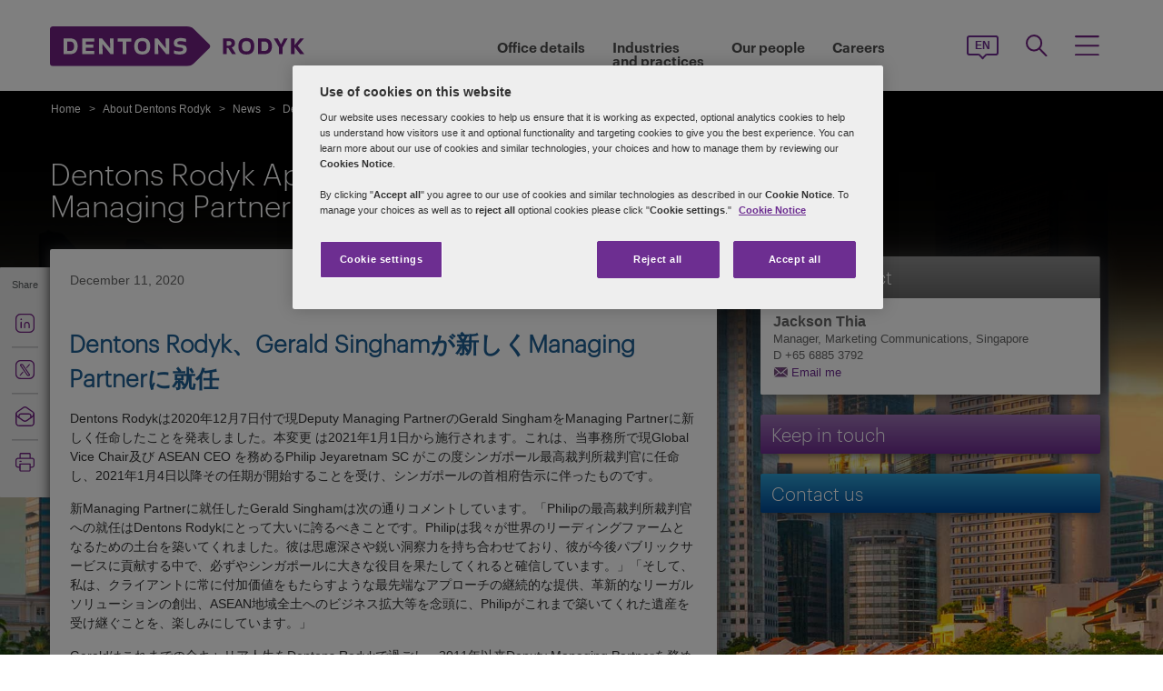

--- FILE ---
content_type: text/html; charset=utf-8
request_url: https://dentons.rodyk.com/en/about-dentons-rodyk/news/2020/december/dentons-rodyk-appoints-gerald-singham-as-managing-partner-japanese
body_size: 81764
content:

<!DOCTYPE html>
<html id="html" xmlns:og="http://ogp.me/ns#" lang="en">
<head id="Head1"><!-- OneTrust Cookies Consent Notice start for dentons.rodyk.com -->
<script src="https://cdn.cookielaw.org/scripttemplates/otSDKStub.js" data-language="en" type="text/javascript" charset="UTF-8" data-domain-script="3df27caf-b414-4532-94f5-c470b2aa0bdd" ></script>
<script type="text/javascript">
function OptanonWrapper() { }
</script>
<!-- OneTrust Cookies Consent Notice end for dentons.rodyk.com -->
         <!-- Google Tag Manager -->
   
    <script type="text/javascript">
        (function (w, d, s, l, i) {
            w[l] = w[l] || []; w[l].push(
                { 'gtm.start': new Date().getTime(), event: 'gtm.js' }
            );
            var f = d.getElementsByTagName(s)[0], j = d.createElement(s), dl = l != 'dataLayer' ? '&l=' + l : ''; j.async = true; j.src = '//www.googletagmanager.com/gtm.js?id=' + i + dl; f.parentNode.insertBefore(j, f);
        })
            (window, document, 'script', 'dataLayer', 'GTM-NGBZ8S');

    </script>
    <!-- End Google Tag Manager -->
    <title>
	Dentons Rodyk - Dentons Rodyk Appoints Gerald Singham as Managing Partner (in Japanese)
</title><meta http-equiv="Content-Type" content="text/html; charset=utf-8" /><meta name="viewport" content="width=device-width, initial-scale=1.0" /><meta http-equiv="X-UA-Compatible" content="IE=edge" /><meta name="referrer" content="no-referrer-when-downgrade" />
        <script
      src="https://code.jquery.com/jquery-3.5.1.min.js"
      integrity="sha256-9/aliU8dGd2tb6OSsuzixeV4y/faTqgFtohetphbbj0="
      crossorigin="anonymous"></script>
    <meta property="og:type" content="Article" /><meta property="og:image" content="https://dentons.rodyk.com/-/media/images/website/background-images/offices/singapore/asia_pacific_singapore_28.ashx?sc_lang=en" /><meta property="og:title" content="Dentons Rodyk Appoints Gerald Singham as Managing Partner (in Japanese)" /><meta property="og:url" content="https://dentons.rodyk.com/en/about-dentons-rodyk/news/2020/december/dentons-rodyk-appoints-gerald-singham-as-managing-partner-japanese" /><meta property="og:description" content="Dentons Rodykは2020年12月7日付で現Deputy Managing PartnerのGerald SinghamをManaging Partnerに新しく任命したことを発表しました。" /><meta name="keywords" content="Dentons Rodyk Appoints Gerald Singham as Managing Partner Japanese" />
<meta name="description" content="Dentons Rodykは2020年12月7日付で現Deputy Managing PartnerのGerald SinghamをManaging Partnerに新しく任命したことを発表しました。" />

<link href="/Microsite/assets/css/microsite.min.css?version=01122026_19" rel="stylesheet" type="text/css" /><style media="print" rel="stylesheet" type="text/css">
*{font-family:arial !important;}
#nav h1{padding-top:10px!important;padding-left:0;}
#nav li div.sub, #nav li:hover div.sub,.denton-circle-widget,#header,.callout .key-contacts-top.regional-health,.callout .sectors,.callout .key-contacts-bot{display: none !important;}
.imgGlobelBG,#imgGlobelBGMobile, .wraplang, .addthis-popup, #follow_lang{display: none !important;}
nav #headnavigation, .breadcrumbs, .navSticky.health .stick-bg, .professionalNav.health, .carousel-img, footer, #float_social_links, .breadcrumbs, .viewpagination, .rightpagination,.signMailList.asideSocialMedia,.contact.asideSocialMedia,#main h5.key-head,#main .aside-container .related-section,#main .info_person.find-dentons-team,#main .search-results .info_person,.callout.signup{display: none !important;}
tbody th img{border:none!important;}
.info_person{box-shadow:none!important;}
#main .info_person .accor_main{background:none transparent!important;}
.info_person .accor_main h2{color:#6e2d91!important;}
#main .key_contacts .contactname, #main .media_contacts .contactname{font-size:16px!important;color:#6e2d91!important;}
.key_contacts .bioImage{width:75px!important;}
#main .info_person_detail .key_contacts .bioInfo, #main .info_person .key_contacts .bioInfo,#main .info_person_detail .key_contacts .cityname{font-size:12px!important;}
#main .key_contacts .bioInfo, #main .key_contacts .bioInfo a, #main .key_contacts .bioInfo p, #main .media_contacts .bioInfo p, #main .media_contacts .bioInfo, #main .media_contacts .bioInfo a,#main span.phone span{font-size:12px!important;}
#nav #headnavigation{margin-top:0!important; display:none; }
.content-accordion{display:block!important;}
.content-accordion .inside{padding-left:10px!important; padding-right:0!important; width:326px!important; float:left;}
.aside-accordion .links-accor{padding-left:10px!important;}
aside.aside-container .key-accord .view-full,.pagination{display:none!important;}
aside.aside-container .key-head,.aside-container .content-accordion.nkey-div{display:block!important;}
.emailPS{padding-left:0!important;}
aside.aside-container .key-contacts-bot, aside.aside-container .key-contacts, .aside-container .content-accordion.nkey-div, aside.aside-container .key-head.ui-state-active, aside.aside-container .key-head, aside.aside-container .key-contacts-top,.infographic-home .inside-common-bg,.top-curve-main,.bottom-curve-main,.curve-righteye,.curve-lefteye,.search-results .result-head,.search-results .result-head a.ascending,.carousel_wrapper,.morelink-btn .rhtimg,.carousel_wrapper_1{background:none!important;}
.emailPS{display:none!important;}
.stories-gap{padding-left:12px!important;}
.widgets-text-light .content h1,.curve-righteye{color:#6F3090!important}
.copyright{color:#333333!important; padding-left:4px!important;}
.widgets-carousel .content h1, .widgets-text-light .content h1, .widgets-carousel p, .widgets-text-light p, .widgets-carousel .content p{text-shadow:none!important}
.jQueryTextShadow,shadowtext, .cookies-bar,#divCookie{display:none!important;}
#MapMegaMenu_GlobalPresence{height:554px!important;}
.widgets-carousel .content h1,.infographic-home h2, .widgets-text-light .content h2, .widgets-carousel .content p,.widgets-text-light .content p,.search-results .result-head a{color:#652D90!important}
.curve-lefteye{padding-left:0!important;}
#body_container{overflow:visible!important;}
.infographic-home .state{flaot:left!important; clear:both!important;}
/*.FullPrint{width:100%!important; float:left!important;}
.removePrint{display:none!important;}*/
.event-top-space h4, .inside-common-bg h4, .firstul h4, .secondul h4,
.DentonsSansWeb-Semibold, .professionalNav ul li,
aside.aside-container .news-sec p,.curve-righteye,#nav li h3,.cols-industry .col-sec h3,
.head_sec h2 strong,.homepar a,#spanTitle, .widgets-carousel .content h2, .transparent-banner-bg h3, .global-interactive-map .map .content h2, .widgets-carousel .content h1,
.head_sec h2 a,.homepar p,.head_sec h2 strong + strong,.stories-link a, .default-text, aside.aside-container .callout h3, .infographic-home h2, .head-content h2, .content_area h2,.infographic-home h3{font-family:Arial;}
aside.aside-container .nkey-format{float:none!important;}
.aside-container .content-accordion.nkey-div{float:none!important;}
aside.aside-container .key-head{float:none!important; clear:both!important;}
.infographic-home .inside-common{clear:both!important; float:none!important;}
.fl,.search-results,.search-results .result-head,.search-results .result{clear:both!important; float:none!important;}
.scroll-btn{display:none!important;}
.widgets-carousel .content h1{margin-left:-4px!important;}
aside.aside-container .nkey-format .col{float:right!important;}
.people-form{display:none!important;}
.view-stories div{clear:none!important;}
.widgets-text-light h1, .widgets-text-light p{color:#6F3090!important;}
.global-interactive-map{padding-top:50px!important;}
.infographic-home .inside-common-bg{min-height:20px!important;}.global-interactive-map #top{padding-top:0;}
#iframeHomeWorldMap{height:510px !important;}
a[data='readmore'],a.link-global{display:none;}
.hideweb{display:block!important;}
.hidepdf{display:none!important;}
.copyright{color:#333333!important;}
footer{background:none!important;}
.infographic-home .inside-common-bg{border-radius: none !important; box-shadow: none !important; position: static!important; min-height:inherit !important; background:none;}
.inside-common-bg .stories-gap{padding:0!important;}.content_social p, .content_social li, .insight-table{/*font-size:12px!important;*/}
.insight-table{width:100%;}
.layout{width:790px!important;float:left!important;}
.content_social{width:480px!important;float:left!important;}
.aside-container{width:270px!important;float:right!important;}
.key_contacts .bioImage{border:none!important;}
#main aside.aside-container .bioInfo .printEmailPdf{display:block!important;font-size:11px!important;}
#mobile_head, .wraplang, .group.drop-shadow, .breadcrumbs, #follow_lang, .languageselect, #divRedirectionDisclaimer, #divCookie, #divIEMessage{display:none!important;}
.desktop_logo{display:block!important; padding:30px 0 10px 10px;}
.header_paddingmo{padding:0 15px!important;}
#main .widgets-carousel .content h1, .accor_main h2{font-size:27px!important;}
.datetime-insight{font-size:10px !important;}
.key_contacts .bioInfo{width:150px !important;}
figure.tablet, #figMobile{border-top:none !important;}
.infographic-home{width:470px!important;float:left!important;}
.aside-container{width:270px!important;float:right!important;}
aside.aside-container .callout h3{color:#652D90!important}
aside.aside-container .key-contacts .col{float:right!important;}
aside.aside-container .key-contacts ul li figure{float:left!important;width:80px!important}
#body_container .infographic-home{padding-left:10px!important;}
.widgets-carousel .content h1{font-size:27px!important;}
.media_contacts .bioInfo{width:270px!important;}
.key_contacts .bioInfo span.tab_office, .media_contacts .bioInfo span.tab_office{font-size:12px!important;}
#main .tab_double{width:100%!important;}
.widgets-insight{display:block!important;padding-left:10px!important;}
#main .widgets-carousel .content p{padding-top:7px!important}
span.phone{display:block!important;}
#nav{display:block!important;}
.group.desknav_logo .desktop_logo a img,#main .mobilenav_logo .left{display:block!important;}
a.printEmailPdf{display:block!important;}
</style>
    <!--[if IE 8]><link href="https://dentons.rodyk.com/Microsite/assets/css/ie8.css" rel="stylesheet" type="text/css" /><![endif]-->
    <!--[if IE 9]><link href="https://dentons.rodyk.com/Microsite/assets/css/ie9.css" rel="stylesheet" type="text/css" /> <![endif]-->
    <!--[if IE 9]><link href="https://dentons.rodyk.com/Microsite/assets/css/media.css" rel="stylesheet" type="text/css" /><![endif]-->

    <link id="siteFont" href="/Microsite/assets/css/font.css" rel="stylesheet" type="text/css" /> <link rel="icon" type="image/ico" href="/microsite/favicon.ico" /><link rel="canonical" href="https://dentons.rodyk.com/en/about-dentons-rodyk/news/2020/december/dentons-rodyk-appoints-gerald-singham-as-managing-partner-japanese"/> 
    <!--[if lt IE 9]><script src="/Microsite/assets/js/html5shiv.js" type="text/javascript"></script><![endif]-->

    <!--front-end redirection-->
<script type="text/javascript">

    var currentLoc = window.location.href;
    if (currentLoc.indexOf('/our-professionals#') > -1) {
        var redirectTo = currentLoc.replace('en/our-professionals#', '/partners/');
        window.location.href = redirectTo;
    }
</script>
     <script>dataLayer.push({ 'regions' : 'SING'});</script></head>
<body class="cssRodyk">

    <input name="SiteDisclaimer$hiCookiesExpiry" type="hidden" id="SiteDisclaimer_hiCookiesExpiry" style="display:none" aria-hidden="true" />
 
<script type='text/javascript'>
    // check if user has already agreed to cookies
    var CookiesValidity = document.getElementById('SiteDisclaimer_hiCookiesExpiry');
    var Disclaimerbox = document.getElementById('SiteDisclaimer_microsite_disclaimer');
    var cookieDate = new Date();
    cookieDate.setTime(cookieDate.getTime() + (CookiesValidity.value * 24 * 60 * 60 * 1000)); // set the expiration date to 1 day from now
    var cookieExpires = "expires=" + cookieDate.toUTCString();
    if (Disclaimerbox) {
        document.querySelector('body').style.visibility = 'hidden';
        if (document.cookie.indexOf('Site_Disclaimer=1') === -1) {
            // show the cookie popup if user hasn't agreed yet	
            Disclaimerbox.style.display = 'block';
            // set a cookie when the user agrees
            document.getElementById('microsite_disclaimer_btn').addEventListener('click', function () {
                document.cookie = 'Site_Disclaimer=1; expires=' + cookieExpires + '; path=/';
                Disclaimerbox.style.display = 'none';
            });
        }
    }
   

    window.addEventListener('load', function () {
        document.querySelector('body').style.visibility = 'visible';
    });
</script>


     <!-- Google Tag Manager (noscript) -->
      <noscript>
        <iframe src="//www.googletagmanager.com/ns.html?id=GTM-NGBZ8S" title="" height="0" width="0"
            style="display: none; visibility: hidden"></iframe>
     </noscript>
    <!-- End Google Tag Manager (noscript) -->
<script type="text/javascript" src="/Microsite/assets/js/css3-mediaqueries.js"></script>
     
    <contextID value="{27847A78-9618-4F8C-9D18-01E9262089A5}" id="currentContextID"></contextID>
    <contextLanguage value="en" id="currentContextLanguage"></contextLanguage>
    <contextSite value="Rodyk" id="currentContextSite"></contextSite>
<input type="hidden" id="idHiddenMapField" style="display:none" aria-hidden="true" />
    <form method="post" action="/en/about-dentons-rodyk/news/2020/december/dentons-rodyk-appoints-gerald-singham-as-managing-partner-japanese" id="form1">
<div class="aspNetHidden">
<input type="hidden" name="__VIEWSTATE" id="__VIEWSTATE" value="uTqEqE2HzgyPxVeC/elyXi1E0uKJR28qK4VYm/cDlrOwclWa+k7PMaUn/6oFQHruH+lb1MDIqEoFTtr54MCHiCiIGE4NP7KQthZOQemiBiZGqynDIi6KH8PKmnBXrrzWZQJTqLFCh5uTikLsbYmyFmMtY9wDXPzFezK0Y3Nb0vD79aSh+lni82uYt2CJUGwRe2dzF6Rrn8d/HC6D5X/zYA9wy7Usik+P3JbSA43ap8muGnqPU7y+lFYUtGV1bwUNKe/F8+/e5sBl5FZhRmHiUILiXPl006gpj3ASPcAYLChVfpMtdi+0KkuWvHsw99y4kG1I+Vg5Wew5hvMOFLXaLL1fXJ9gosGm6opjaswdrw0CMUNjpseF4WauYtys3t/6Dnoi3BsVJuXeIUsveZ+qGgT/wHCXu6HXZBSTQLfta25OcfX6aM0qBWGI6OMAQ5qaXTFDnbJgNsLhRS0h2Y7lFUDVv7NGZVNlUnFAxq2znUHv0nbQZCsWnBesXH8rIHTlzYL3MBSZtt/KSrQnw6tIoqk6LHqiNB9cF5BHwkhXLj6XslfLL4pjwH3bfZWxUMW/yrHw8zTnJFdbgfzZdw+tuvQUxkTUJN86LMLOYCdVjdrmRAyz0iQDMdjtw18McPyC3RFXZnbpHvfLhtKtjDUau9/7TKrWS6eqG2U3lor3aPdQRBneyXKJzS0qhXyyfDhxi1IFESGSbAG83dcF/4kbONHc8wocsIcS/BzAEF2zHrO+uKxlBzh8eajZuCdO3ZJUZhBhczNQtMIQH6IP/LwfVzsPQF88EwFFPAtJGpD9b9fWx7OaRp4kc1eP464A3FFlF4qZMRbYrCKIQsQlLYtzYtm6UMYxKBPOVYWWj8j74sosld2twKItHD4laWlSA4m6Qy8shWoqLx/O3ojXWEcq6Lxus2HyBkbHOKLyrHyCnunAeFzdit0PAkw8L3ulQTmHi9F0yoIzvDSTRS3/FZ1T8Tp2OFG7xoUIqevz4fkDqAmoYsnXAmsj+d92BZWc7kFs2P2Js9jsx20t3ZuRY75fSgd1ZazPXcydCFt86NBY3ZPfWS7MWohwKai3ZVuM8cQCEPR+7zHHm+4Zf+MwV+EaGhg+cDHI1PaZEoWpE55MVX7/5cNyVBz89b14cIyFBQCI9kmZLFYeNkdDyG+OvSEvYplprKWA/BmBHM8YesndAfNrZjlrFCczxtINiJpSJnEAOhqFYmS5K7jpdC4fbVcRlJnQVnD13XHdxBGAkbsKo6jBvwiira7H8x4sOj3yjr+sd/iEWAQBKyPdMGyFeASDbK2xKVesZP7YTnoPfuKIo/nzBm5/eupWsj92VGeQSvUZF0H2SEGGRfORAmvo0tuDKJzjFy9x1hDaBFEVO4HAfshDNZqlm1KEsfsC2Xc0lAPKGW+jiuuaa5yb8VCIgi6nDzlCRzBXDA8Iku4nOi5su4BKcddCMzm4e2YZNjp8+QjouQ1Z8nRi9zlyej/[base64]/sXdWeb2gVhKFEPy7RDWOxX48FQa9J1V8nnjY8eLDW77HTpBVZg3zkQf/G4FeJbrcdhzMX/yhduREnaESby/2JC5y/7fRYsblJSBNwvF2eJu6KaI6DkDLmnRVW3myepRHXqXrBIdbZsR9IS6wsrIaEY0Dyoz8W6PPA5OaRiO2nwfL4xVQcB9DU0sWknn8WWVDXdQKkRRSAELmoBb6t/[base64]/df074TR6lb8MVmkv8bJnvy0+/CSGsS5OlcbY3pQvq+QdwQdZ44T+ExDwMJLhqk1C7PTf7CEZAsEYCmIWuJx7rSJYffEsnJh4q30GuFpaTZPWMQjJIUuAtRQN9b4uPtVAfsThd24cBuV5F11teBu73KmBSfCQx3AOc4za2g74l9kZGtFyzIvouJQ2k1n2IyoSbDP+vKKFhDgSoOIxVf6g6Ow74r/1CvToGdF7+0VxE+r79xVMUV2hCBWXdEO9fn4DXGPlTi0WG3BKIEJIJbUTV95MlgsrF83+26xuLmnMRR/EnyUPhGKccm+m5gGC0yIe/sycd4HTI4vplnOqFvj1eIeaJ6HOC2oqrVO/wCR1y+4pf6CGyiYqHZhB9Vbmx0DNi/Mo4/b+JB9wYnGow4tNAxLiZkSHT0n+VBYCfsCN9PiJBMCEsLcTlT/fyG8aCm3tD+qz/XXbG0aSgKIvEGnaKEnIzVIi/38th0/3R2dvgO99KQkCbw7wFLZULwXAK8/tTZdTodanqwReUnjCVyqEX7pEHi+mRit/a2RaUKI6h2kGO7dMi1hp6Kk/wI2mOzdmyq5T3YqQJZdZu2EBg7oroRSl6qqkPm6EyxN978iudKTa66CsqkB+YG1l363RWNnHHrOHhmovju+zmxbvc1E4wwju3tkCmjVy8VNM7+kt+Z+cIhTxg49H6ble4DfjtqvgkHHDz1DTd+ETAOl1gRsuaOZtmqYFZ+ZGEATQUWY/jloycX3fyWQVxik+9U+IP8zV2EhZsApJT8hJHl8xfIQnA0VU8o2bnRaZxMsif1ZHxNiGHP/56JlJb5d3t8DaRObERHbL+s6jIGsVV6oXce4Sbx2V8Tr5kdv9Lx00EBm/V01ui54SM2SuXajxIFiGjDVxBUzUdbt/hPGMEii1qcsYnvmTd/[base64]/Tb9469giIbDQ5g24OEZHjMcICDsGgOS2FxFS2uweVgnIzC5DH5zy/2Ly+5Eq+4BF2fdlpOB6kJGIiqITHQk3h36TbKuo8jEGbOV6XarNFbw4bNYqbyqg5cduY1hfSNOUNlSDCdQUg7PMs/+Exhrln6qZbVikW5/diP1Y4a6RQhuE/0kho0pCeatWPvGLlRFQG39nSlPiUihY+xiVhJWggTf+SsQzqu5cG2y2sCfZ3ldhJqusIsKnZU8X+hA8f7KxQiIp8sgR61ow3zFrjgke6/0aOMBuEVFFZKAQIRpmiCV7gOUbDtQhuZuCQJf1FpMNqJoQf5Ti6a2fyLzB4Yq4lsOWQpJlrbSOh6BDogAwg9/r7WzdE6rPb5Ro1mI6vd9jsxmhMNrOjvH8Hw5kMBXtcX/oS3zfmBGVjw1bXx15wgoYbYo1xjER69z6cQgTkYrHbP2Ow6OkpQsL/tYO+aoEgSgEZzyl4bY4e0KCGv1pXpIolkaV76mnNBz32LvVFW/9k0n/JcPQVpULh6o4pKw0bK1NhVfqVvECSxxtjT1ogpyChSS1XPX7Yc8CXaI/W767rQGDA5RfKi7OrPBGLMRd/MSxb4aHGO8BDkxAzvYmOJFy8Dv6aQOqhwwb9zdDacLcJAZc9CRgXPbaBlzlXuBMbbSD/G0dthmOhtQYkAolwFFtNmbnvUCAyYj3tpM7qnCLxmtUihi5yx0IshkTYRTmG5pbg/x7J+FvKisifZvKY0fCfGGNoseFhF/eFwPoexN74IKHrvjK6kK3awWYDJAmlooSAVJBAxrX+9kBOa1yKaioALGiswcVWI3VrrCMTutTAEp6byoK0D+ZZP+vAVVUCJUWfwpVeY19w+LeiMNUvRoln4lbYGJg+aPguAhw7cYLN3z5npRHAWhOJh3bASAqTJeVzfAwnuA1MzW/EZ2eO/r/AJdAxD7UbEEH5xC3LVVlBU0iUCNLBPOrxYEJtbXNKCABbOLbw10FX2PvtJrOfXbF83gVgep7avQT2La/g1iZQMxYGctz5JihzRmrduZcsFa1/+KJZGS4vZniZTugd0WM4nq8EyZsqI4ISHezHLuKksSVtCILf30zQWgkbcB1x0ZcgipKevKn6Qq7KurhagvqSbgbODZxm3WRxz/LAfKTj3boia38z3irXSZDKMW9/RUKZbUkebiLoxXIMc6r0WArxiQgvj2vjf4Fk6X78PzMg2hs5JKFOob2J1ZhfWacSUnjX6FWoIieE+pmUL3xPYlgR/RGq+Hb5tMYRRsUUg42K/2kiwOUD0OR1eVQauDG9rI4ivr+DEMrtCUShUj1Azd+rN2IerMz9SrPI+d2m07yw7q9n3P1f7TEPFA6xm/OgKgE4/[base64]/Q8Ju2pIrId25Jcya/g3eEEZ/EBSyezZbkvnfTW3B+byJyVQkpTPEFcVd00GQvz4JxRa5Ymonc+3WvDTARQOdSqo0lpngsE3z4sJrsaxmmk4Y16dY3Mqsm5gZ6xETVWz4o2ndW+kaizZfc2bNVuC9PeFNWX1mOgrSryjPdnkE35nd6HOWUL5BNfubljJmd/+RoFcJ99FKwpm3rFdBRN4TfYkF6RUgFvspsUGdRJydhz//jDPLKk3x83ZBoF3VlBrEbHp/gJvikzyzaKSTWD7l/T6OP4XVQliW0LeWWVP9UKyuj/l1fXAXyjcytqYSBaboQGtQf7LM9pD0abFSpZZSKnvCc+u74PsgmADnS/[base64]/3U2E4KuOH9rdPrz21AFGe84n/hezmC5Ib074+UR+HmoQP4ET9hrs683oi2G7LQ7fk5BzWfyAkv4h+5tAqIDceW3h406OvkfbztJAlZLbCa6YpkOiyVNYV4cDsz83h35jtD0utDkMJI0rXOTF85cGUuz8SG4AIo6vtCpdhdX2O9IaojonrFfRK0sJAfZGSW6n2uIq/tPB1dvlYz9vnKJs8k2u+p/GCGKL9tCPCei9Ef62awpACwx04LoijVUI2gqbqRPSY4Lv3b8z8Qa1xlbCzw+dP26st/[base64]/pytDIhVWBpA74kC7zN6W/3onxODhDJ+1Fkz7FJvUqLG2FDGV07BZ9la/mqq7fJ7AGBxjmS0Mo+BACFsvdV/cLAT91Ae4qtRQsXMa9Ev8nXLsgtkCuAm1XGn6PeqHOLh2QevkFD7ngnBYomxwtv37PS2gIIEvMP4XPwYZ640O4gbZlP/[base64]/K3XDI6SLLJHJE5qy/[base64]/iabOzXOkwdAijWFY/nJYOZOJDreQy/5Z86jBjnQPn4OmlZ0KHa2ooeW2c0iKRV6wsGihdtpaHL+ivG+4LvM2pbKvEPjGFOD15/3oD1LgOofb+RVeK8StYygSVu/6ojSqNJWZwVUzHWXy7YXdff7RO9fiCyb3H5HgqIX7o/d97STWRCQW7/Mn8SYFKerzZTr7toW9pLaSeYKwlr4RgjMrP+tTt3xqmATx3wPaqaH5K93tTTwh4K2R4PI+KVUgZvkMK/PoCiI1HSt+vjBlbLeXUb2VVdCAouXQGX2i423qsUAtgSoCtiXBX6S6Dz2nxbGtN814TmY4SJa1XDVVs3vV4u4n90nH4tylf6XQ/MfnvFGXoVqXJLQUMJM2+Wt1sLIhaZO71LxrOHqPmhyMLcUw295DRCpRaCDNWjZCyYMsgkSGDo6m7Iy5giBa94gZltNQIuwFrvuyPBGe1gCCS69RT+9rTXASZPGq+wtv8SyKTA5lyDK2Z/[base64]/HXvE0CkqzAJfnKlEqYwhxMnLGvhLoByBzPaQwibr8AQ0Ci9Ib7XQQxJQYKXcbQeIQS832Mgb7sGP8tFy1EIIEKT55fr3Q+u7oxzJCq8sMzeOuGzKB5IGeyKfR11sncr0TuO2eQS4YWgJ8wUt77Y24umaxWwvTsAOV+qQ7+GjUtw/[base64]/+6maeCE2YRLjyneLQwsxLMYsv8+Hg9ifxd+f9GXmmWgs66iNzwLp/fo1h58aOqoBEtsniUw3h3VfpPcBgDmKWmW5153AhZLJzSqMBHxBo+Qti2OpeFVuI8ntbM5VzUSj/Bmyv6oA/7AMkDy8sVWmhMbpcnUy6RmL/TrON1i5dlAurOu0US6kjpxWoGl/NEJKTMdjFAkKlplMtAEcfNO9KMfB46dLzgskV9JAAj/P2OmFmS7DaeI8KCoapgS9t5sq8riEwspuzHd3RONdgYKF+VD07tI/eR0GkdvWwKjnxX5AuDJsuMCCOH5/E8Mxo2wHLyTkHj/[base64]/K65JHd9dqlbi/+rc66KI7gsuVYVbDD5XkYQ9vs18opRzhFsooApPouxj8nvBp8XZeTp1uEm4J9KoXq7Ydn007Jb4i1tPycdounts1BUiv+NEIIPXZt2QT5Yt8ACap7jBO8tKEHRLFap43/N64Saa1ccex/eg+jZTch+JQ+S3q4TQ9yzJ8es4boDgmBgmkdsh5YOdwULy1E9/[base64]/pkXarP0En/Ebxadzu4gUZlXzHuNf7LiEPnC7zaj41K12l+o9Zwu+pR7LQ4mcp9OYeDQ5JprtPXPFvEP4qQN0Z+DWy0NLT9/aN3ZjNSMxcKKCurNVbGvJvms/zpM5vQi0sztPFz9Jx+X/[base64]/ZKFcVYA7LTDxKgfJ8PEqEnd91+6LvqDSar9MUC7YPmnL6/d7LHt0Fnl9+0IG+hsGpn8e30TCgvD6Wf77qqNADSEFrsSOd8aq7STc0rDsy48wtr+XKemiR/CECBgQ7qHOJLFMqcutxEplkgRqzARt48JKsYWX/tggR5kk7KoE6xsWlGXqqx/VJbx7T+lF9Cboq8kiGxZ8vfMXH8KHowh+j5YwfaLXB9kV6RgTnqDqehKWBmvcTh8zNTdZyIDqtGUcLTA/oZfXzom3TTNadWbE9APi3zwGfElIcHv3e0k322A4ifJdb+4xDZ3FYB5hqKeMNABTB110TsOQTou+VIBD5zgGsHYwYMFOQPuO8Ji29H9wxD4OxPahpQmsf/RA0anvXVWXOv2QySM1VPpmhqJ+HKmTYRGyTEPhknyhKBTO8BzCP6ENjXcfDgJEVJ9lg1L854VXGweT+/459IlF2ovvZKmkAnBjNc3m2iNIzdWOMvNqu6B5BvI6xW096DK4vZsi+Ms1DudDeOeqvYCXPLJZ7sjiU++d490DfkAN0lDRSgIjWWv75UQcCsGd0OUprulheXeBFhlzsKbYeLKjVQqgEbHGkDMN+FvvO+yd+yso00Gduz2czYZoZJouHKnqZd91/h+W4sDSbk8tBNRG3WJSNUI05rz48W15pjw3YCCtNbuh9d6V7As/pzDzan57O1ShclxQ6qddZU/[base64]/g+KUf1DJSNVMeLf4I9YUspBCFZlXVX0KS2bGn1WslSEJc/ovXIUFki6e0pblKqZVbhBJUDlUp4Un/PPMj+o/fXwmG14pqUjQHEE1B58XAnlG9L5ut5JPj7qv4X2b0PYn4ulumCwdL+inmTNvx195FzlxYkGS0w45vmBc0xwDWS9YsBcq3fvDVk8VKyjEahw7Vl00YklFc0ZK381EL/cJ2QVH70Mct6H2+iZ/eBnOf4sF3VwgMcS7E2K7BnJ5GciyxhHdZLdWiB8h+3+gfVbC5KEUdf7qxeqtfAHMBBwHyeuNuJV0inm+m+jUJAoJ6nmsuJ205xx+4tu5ERJAULKXSh+z63nD/HcLZbyhVh2oaYGZkY/x50Tme1hzrdZ53WhzL/QWm+amFTtNoQ09uuPpFr7ihUhGFI5xf/nBb2HK4ZT/qpMdLkXUH12OJpidGBMNVkH0uSY4RiMqg2PvRm52UfbQjnxB3LyN/jmz0IL+iI6mbRZD2prebTALV4VEjEj0kcX+2XAxbR8TmKMHDOCoT0iEx4YChiua4LyACx4w7OCBQV2r8d04YA5o7wHORP5syKuEMC5Lkp4/J3IDIAvdBb6rphh3w7QgyPX8Ka62EitVzRwPRuV+ZpvTq3Fi/tnLlWEwpo/z6DEGgFJ9xaHa+zbe3HRDHgyOh1GjMR2MH4bkE0XKVg3+Xz3zmli5ox/1n6Hmyj2PnjqI+ioJqchDdcJ630ksvZKTlQNOS2CFxuCcTaMLMm4Fx01pfNt6LEzJX91vpS8eJ379TEnLnK+QT3XB61Pw6Yr/l3E8U84WxTgJAK4wD/+eAQ1fdot7yD+Hg1gKVAS/thVnKBiyW15YmREriqmqecV6dW/cPM+eVnuvCdkz17lc985Omw5IPOkO4QN4H4PuYxLV2hIfbnh4JlrK/uEAtx5q55WA2iPF2w/iimegJcrXmyoJPXqPcZ1Mw/H4xiQKN7MIgJYGKfS7jFd/Dr5xGgyh+Nsa+lLL2VFNa5u2kZzcrMKH4SuKnXzk33fk42qexDO6OHeJ0dxyhL2uPIAXKW9BQv4BExOtIroMqfc4VtkJ9tFgLPqLMgLaWCoSAhAQmVjo1c5RjV32CQGowq5no9T9ip3v3EYMOAzLqJvxDWyooaXSU5ULOW46BvLGxpqXJjtiE7XBfjK2/XZ8DKKmEROR5A0a8QjnVh0egb/[base64]/czoQneh3wCueGlfZssjHk6bA7GR4cMYa+HYUXfTKEcJTuwoL7+gQQc+pf4YpxTDREaxuI1OJV1osSe58sx5H2Z/ZImz/sk3/mCoTA8I8wOarfiBlcjbX0cTn1Lkq7nxNhCX6nt9PPGX2KqqHoncrKv8/C5AzKVYE6wXZ0iBZnaInYkwjn6879bq6/xGi6m2b3YNCvVmX5KRHG7YsidArTGdTViIe2V6fAu1YkpEGvmfnLlTRLiVi2Xp9dW8eRLaLFXtjUwVqeD/[base64]/+A4fnbSOBj+ioUvp22BusjwOg66cVVdKN43idEPy64hIC4lsFxj3QbJ5v7mokcYMS+18kMErKOTyqv8e6kNmeRA/lH56BHF19bGaZ08JSoArUcgrxSR3e+Klxzx5xBCgWHkTVZwT8NLe1fBVdU/+K8HPBX2PD1UPzfphq+x4xsmGUf1Jrn5XIqfhmhZ3MNS3RP9pBEj4fXoqsnRU+cUrPR1Je54N+/kkuN1oar9/GhTJfg1omAYo3kqzQg2NSA6jDPhCzl5EP0i5UoS934DyWPgOwgyGqS9xWx70K2MJVlExhnqCgMsQWx0oPFVr93nHfYMs6/Y12QnllYvFvzQvu7cjt/xQEmtzI0K1PckFISrP6VroQ6ahi4SPt3awVf/octKeFgUJ9jLV7lSZQcMreY4zzuDjpGTsXTmpW5SnvVOXTB2QZNuSE0kgWSj6MlshE/GmtUj2gnEyP3xQWKXB1RfooNEjN43X8ubC4GszFE4XH3ncgqqx8vczAyQo5Ps7wzZr/vVd4F+GHz4zbbY8P5uSKmpU+SKwbU+PxRfJSjtR3zfYVUN6NKvRQCxDO5V38fke+SEQKhAKHPQSZq9YNEs1jZUGNgoa9DXxrNj64RIbsGwtCpnS88/zXcLwmUjsicWJJxnzO9k3gZKn9Ml62xZJOUWP0XV/Th+T7//9TIoswYVfaCURbqa36WKSXwnA2lW2mrOROuZOBmgUY2neae1xaoWsKCm8hqOEfhtSueGNkE0jov3UfeFX1wa2NZF+uTo2jfB89Zd3gEJxhu/vLSfkotTAFbrK1J0ScAhmthA5tX820sgpbKpfzgF/lKN+b3uM/lOKejis5WAUDkeNA3//4sU0BUgM1FIAX9IIfvt1/Es7UVhCK50GXJ22m1AjMeRoOH2Vjd8IsKmWMp8G+vy1/lIhZ2JsZ5cz/O0CZiQwmcStMdet25w5lIV/Ce8nR4X4k3oscFfEP7eS3JkTy46+L/AuBnGwnWW5Av+LzMr91ul2Su3XrPGAKWhkCfydb1cfJ5ZCQQMADwF+ddWcO/oDxb6PJjXYFcEFgIMs/[base64]/U2eHqN4pt4odjG4/8W03lJ7pMlMitFYsiZmu0RQNWBDLpEWVjPZNo/xn44E4zHKnLz4wF5ua758yIqTAgTsJ9jd8BJhQbNBrXvLs9FsP9RiPn02+5d2JXbJgnaPOlSZfaiRnoh6Ky+sAtYA0QgDsc6YXGKV3MYseuvg2NrgoLfmNltTb5otPs4tqAGyU7exzeLe66VZnApo14BCVEjzyv979/wsJVWciNzWxJ5+00ZHS0PMq/[base64]/8tFj2ig5m0M3YvymOLGLkd4QhIcOKPI8jZ7P7I4ezgo2+6wphyAqwRQZrMAkApNnyzAaIjjBUDyM6XvSGY+CICv+5jq+amTzRNmgU0d8B4j2wvLKk/UaAiUv0R73T+W1zpuJTRO+22n9rW/WtP6tFgz1BTMCnzGxYE0gc7UqVJPTXxsdS2ljWc/qLmGSMBBUX558ZHCDE0Es1CfgJEh/pPg0lAPpjCiW5CV7BPynn4jkqd3IwRjN0XpPYb/MOez1CJg5AtqsHGsKsoHKS25q2BDLI/QNlGlj9gIrNrioPf962zDgcGn9n2EIqNFxoMof7EmOHYnNCIa0GXypXlIqVCEK5jm++wyfChKhtZOfux9JCu3C6RAUqlcCTFhFT3/9AISRRfEmqDXtruE/[base64]/5XKK2Ng5Y1CmYIeJvObVzIMMOcJUcBa7l2+XAlb+goHK9MjNQvDB3+WX4XTqU0fpcnaPgX9DWrhYopmnQmLUmux44zeOPx8Kyd7tBNhHF4NNiBza5VO3PmR6xvidkKw/PN0+0Iij7y/TL54m8w1/nMqB8naajt/14t0IwiSasCGMmgjXCtZnf3H/[base64]/EAIGv327W1EVSLdazTdRlTrW8cq69CGVEw60Y1Eqv9mSxvE1BeQm0P+bCSL/LUsLU10bd9W/jkYO6H1NQQ1z4IuWFRnMzJQ4qnT97/HSV8+MapyumCyQTEN6aMZNqaBRAYlmyKoGRdLtQEZpTMBMyC6eABlxKhJL6B+VS7daDZyoLP3shHS2FpyknWCPN2tKTbppBcxNGcu1ApYo0C95NSiX/qt/JoP/BCCsEoCKwidbGzIJ6Ujj6aUApUuzhvVoP+KJcwyXY9AezL2sydBiaRLzVyKsuRssa1S5Qtpbsu8OCJInr7BJs8TF/wMocVDXaTUC5KMqBr8eEBKTCpYl/5IMtZWwKq5HJd620sM4OKB3idcXqn+w44iJfAKjyz276ZlfFTbhnNduis/vBlReLLYq1qKZSvfD8EDwalmqzSws5NXYNfKlI1oO42+KNiXitlD9/D6M+ajF3QHKnnGQKS0zb4uzNNjieqbC3BRLeYvn1Wgxw9Ssm6Qy4euenCnEWZWxTFGjmLM9X2lyTs1g1W6Xrx11FzU8xCuUr6X0w+xqnPhr1AIIE0iLImL/6VbRfxVf2bV4DRfn6V7CUym9PupSTZOQWXaOAekqBUbb1X02kl3z3nrrQo0E0PUZwPEqKaI1VNAqAIK1d/nyJCaWtZuIyywGFrkw5qywHL0MDN/0FkvaJUoRnGBFcRpzODO7B2DHr94KmF+PlXIgw0zLZ9U3xyMHiuc8iekSco/6gfUl+1dBS2U3AfV9DK2HoGrPcW/Sy5t+P8ojNKT3IV051COwvPht+Nb7NOZJERmnbRaJL0OoxQe/hzEBBrbUFCYKzxzDGYZDkyu8ybeFFbpfXqXgnTcX+/bsJt3m7Ysd0zB8PfI/C7aXEU2YA11/IGK8Dl0m9JZZigKhpUezoiHcJ0FfYOYE+iTYkdbTPNg5Uzmcr+oEcPhGusP18FvnkymrijRyMLUUZ5GptBAN7+byCnlEFfPWGJrn/PcoMkYLKwXT2QHzaVksXgNLmAC7zrTqOKelHXlj24Yy2E3Y52M9HIA0V1Ffo2N/8PXE8iYxu4n5mOSEQbskRXFgsvvqJdRQSsRCedUjOoYsKs0P9qXPUtv0vXbZv7iUKhUvqdEeUpvsYUybI+1drYmnahaY5Vjr6vGvH5nyleuYXO0+CDTaWxSP4Oz6m5Amn8ZuLc7t7RAgoqIDbrCYLJPi3vcCQ/[base64]/6tWsWnD7z50h97FPr38j/xUXnkLkF9EFNXH/cXAOV2NnvNY2EsnAEHKnSvs5vIOn6J+yk5yFUZ+3NjkTkkulaSPTzAyCLRvlBxH7zY/YI0BaqQBSLanJ249mg9zGkCl3ldiyJOhVBzNMY4IU+2XzRtY6r1gSq98MvhVxTwxD/r5CNQbJOZ1b3C9tHy/[base64]/HLHjWJJHTeOaRmihVWm9Z4gIfk1+5KooziYd1oxJ61n1tilcBKLUErn2ZZki/0yaPwBJDW/LNamM70N7BFY37TJW5N8aG8UpIzmLVlUrCh0qeppqi0pfUSAAV4nmcLZT+NUTnprARIZe1H6ffGMcHhg3Ewx+IpV0unzRUVEK9/hLXJWIwVGeEHOyR311M+UMN8jIe89PU1DPdjRpZUEOqA6NpoLRsNzXeTgrFlXhGDIpOrW5SFj8fIrk93MVtNR4d8saKcdr8YPJdIP80yzGrUmGxOGrTnNHjPaCjPdU44shNoTyK2IA5Lvgo3MXoIbCc/2k4M/lRimx8n1lqDCAFG0pEjkGX/uXm4E+uNYLjtVSV2v7bijDKCCSQtyp9PH40b8OfPZhjLXlWyz2QoGdlz3c8S/[base64]/GIKj/uRU/AbuYTSGN9/NrdZfE02ftgxXnmIaoSTX4XojVxbeh0XnA2YINf3p/FbUmWsbCaJDUFK+9jVoNqGfiYhaGsDc1Qa3/IKoF9u+2NEF2AzQ8EqXTQq+RqjFKfGkcjcoGbQo7BtpzZU53OwjtkXqJCrfptKngG9f0X6i8l9K3R82dABt6Nllg6WgAAw/wKk5zsJ/QKSm5n+1W0nit0JId1+Yls/eEGz7LQ58zolcMhgSBjh4CN9QxZkgsgvTO5JUIHfq55saM8ZArvTsXtv9q/p4p6Qk383DkW/[base64]/Ui8ad/03A0I/vSO3VgDeJSjOr/527zEcLr/tW0jdKJl9Ij4Wn8uNXJBiFtQ4EOl0WZ0Nb245DAlHxNQxsU5pZIGNq6Px9y6rjQLTgXJUorxcs+04FlQRAa1wp0gDlGVf2ldTzoQw/pENiXcjBReUFgsrZirDFJDWEmwe3rYlrNwtlQrKLtpS8UbdsG8Yoc7P8odwEzsqNShvBHPgnXFi+/vt7fWX+cRU1Fcb1mEoeBzafGDycsHhYZAb6FijXqX8w0STC1by298vlh5DgyYGC4fYoETkRBAKZBBvxJlRLGw95SfTFu4tx0ChwMKHWrs+4VdzB9TvxkYciIq+nzMoS37RghyJdHjRsxtsFTT+YAtP2kopwME35O1nJsRCRGe/m0v5mkR3kpd4RUWVcfvROg9pm1EW26/w3nIvhxGDLpr15xudPwFdLnFr+/U3uNQECSUxJSY4c3jGCEDQtCu0fO958EpKGPNdvjmjHXPsytY1gizPhqRTuGQfXs3zwUwIOYonTA0yJt64cZ879VieVwOHTXL5tnGNf1HftkHFogJSZhrGpVD9GaiLfuUfAZZA5anB1a0FEp44hsAawkf3/i+TRhWtHDFuA8p3kVtcGVO8ldd8/WX0RYBLlL6yH6br64zODLMB78f5GJb20y3Rr6EErYuX16SdkW2L9eTZPwF9WupTuo/BlzksG0dAWxHI84NbnaX6afbDYk2Vvq3IL0w+l58sypBY5mmh+grcxzXtjA94CqL2h6ODkE74mheQNtjapNF8QwteSrCf7691CEgwxCFt0D21AFuIclaO3pTkAzovu9Wi4yxgpm2O4kZtSBsHijjiGtTrA8RbAodf8Dj1luLjFs9sEcE6GH+7/SnfqFt4bBpZFOikzIvOWqxiqTD5TP0aogtKZYQ0grBD/F2z8mBU8MTI+eJ5cSic3rVVIEHKUPOKSAzFc+BkcHbA4VTgwDqmNGi5wJWeYSo1Xl3Mr8BVF5MWlVnQ9dpceoXcktoGI2YhN1+cGZZNfv8guQcZ/jTwkL06EyceMJO0zljmANHRmJoNoCQCV45TyEdcLoRV91V7zt6kR/hMYoJVH++t6uSAqEpYxiehqBmbOKm3ziKB4IWS1TPKfwLCtUVa0YSK1DbceTZPKQrhOrqKC+C5KSO/Mpf9IMSwtKqYgDABZ/ySTGCIDxNPGw2nWcs0VrLOwlerIDvRc+xmyqYS5u8L24TIJ8njRBW6jw4BjX6fOfyLaijJ8JIvK6TEo/1+fbdYikhMf0yMim9XuOKpRSfkVQj95tLlTOebf6PK5ZbcVdoiuNTfbIfMNKxXiF9EV7KnIYl1W6L27JR7n2h5Z/CZXmyFm767Pr2WsKDmzFTTDzm9m/qP45BivfFJqW1JRaLl6SYBnWz67jPOBpNscMmjdA+C2q76Ejivkz90QUmdiSNoCghBCLfIMVfvSCy7bjkgdxIAJi9AuCIvHWZMFLoCvHhC1ITxPZikEEc0+D/lzlkWaA22gPcigJeTTSmiGAyjAwr96ph2IwDkuL/dijY/rC3eFKRgIVa3mndh8XlvSXw8pB2Bhkn0I+0IwpxCc3JhgVhQ5n8DIag6OVPqsvrfuMtEwKxx6iYg8s3nSEg/XI8RDrTEMLP4sNGd3j6NiHmwtJJGgG1iot7m17kofF9wizR+SeVulV9kbqkwgJUNZH2opxMEs8rCbhHg+1+imwJvoIdE0O/NhMO53YgShJZszgkKfblsZr+nZA7c42RrEnCCEm8oRmtMa+t2zwE8H8SRe/tDWMdpcSWWajLH5pL4DM3VAl1S2tIXmqNGfPOy6wVCMAyLDxHrbNbgrvW3c88PhCV3SfhaD3IPB7E9rJuuWeln7R91rHaAHr9fW0tJ0yV8rcdOoPFilzbhOEgqSkzMVACPveo1RKvuOTht1eN64G3wIL0Lr/GERnTQBjYgxQioxD/VbmXmwHn7UhOsDCf954JMd+0BFVjUZHNHaXipDuc4RYX4sHU/EPQCNSG58S5zMcXlJmgr35BObOR5u8tmuHDVAOTAS9VmStbZDuZcSvmXzwVssfV0iqaPbsocDzrPmiB5HXcxbUhqULqnUVnxlo8y/PdEjDoKL+pP/[base64]/S6j+8M+DYnKS2NhEaLhdkb5GTpH4d5Xv0C8jipZqbpNQpR3ZnAqMeT9/ys7n1Ns0qyx3Nlrjfx78pFktqzGawfXsaaFw3I5ePP8llTs00gAxz8bfU/vTGi/zJ4f9uJr0D8lt1B10OgC2LwH6p9hGLMJD6uMmhmNceL94XSv5k8lfQ677xK3sy2cp7iNdldDLmvj0P3yLAQdindq7msTtyHmqp80zK253C7xeerj3xHGoBZB68ncPzBwD1JpQzLl3ltDwmAED/TMFvHYwyct+aFqYnk++Tm/O89XSZTKq+XbEA0LDh+15j1kkW991dw20FvrfzVRIM3TnyoL2iLzAqoEl5lweCv5KmfyXXUr/oVcMSHBgfqyyI5Qfre1ymTNE619eJCdrGBpbWhiw3lKpyy24D4YnQWQ8+alQtCzPtXS0sxfh8dIZ8d/fqgI9SfAQUfqE4Xs8jBA0FKaggu5CoFrnuQpOLDiuD+WvlDLEjtcOUqB/1EpWIT91C3Tp/biT07QdFovXNBnhRxiqeO4mAt9QiWhdkI9PklkQbKJnWjcI08lT48uHaOLO7bkIBJJbO0D8Wb02vMtEvAK/QlS9ziVMevZ//kDAwXJHpWmJ7X4Gy+oSkThFD0NZ4AWvdgfYL+IGHlZ9b4zjjXZ4Yg+7U/Mmu0Muo4jdoduMe6x/aCuhdxJ5mYByDwH+Wmbqz7BEuWj21ePw0FK9dz/jGsMoGe6df3PJq+hUbMHW2be/QSfSNjwzxEWWRWWmRZLpOpIUXHWfOfo8gL5fwRRZUYd/DxZXAREUf+ADSA6MKl+xVrAU9pVBfst1C/w5nCWKDqg8Yoa4K8JyVKA/txp+j4BYKJtOJ1MzxApqYmTOdjCcFZuHrtQeWw6aSJWLYpSonMGpaq0HTb0yJ38eCmlLFmBowacyadk7fDLvMwhAX0/8toF5ZsWuSdfGszs4/NnPPK4+mktjp+Ob7AMx6pW2nqHocMeV0ZsKkrNwxOFcRfe5NS0LwvEiflJlq7aWJ/cUq+6HA8ER5mDiV8bxfzsOuGVN8YRw5BpZZFvKufTjYPQOzvxRWYhP/5o/CKrKJc3Qgl/TenAEWDPo63VVZGCzAnupcXgNxExWOqWDnfPDEQ27rIwLI3DgKvFnQ/GzpBdCtFzZTm/IXGpEOSgzL3DZMxI4HKz6BG/3nlS+ktP8YunBIMLUTqIRvMXvAteHYKMT8/9hvwCkBaMZmlZdxF7r12CDf3pBbdgwPjj+CacD9VdO5ETQE5l2rrepZhunf5f5tVMzgzQ39PXgJ/UimXFoEgU3YtqIRejB/a46oAycZ182KhdroFW0g2shoNDTMcoHDTXZfPcme3PeryUNmZO/6G16oVVjOWKkKC3lmSUqtduS+5WPfs6CpbuCqKxgH9qLtPH7vAewizu+8zKDC4fER+XvX/4/adR2frptYN7y/bN6uVXnJzOyPzpqwQf7SF4ru6HKYAQZD7XC0EWlNwJpDJFsx/Pw9OqwW8DcHI6kw569efnpj8rFyukMrauBMJSE4R1n7t5fTfT7v62YTOghot094Zx39WsZyYawKolG5vAh+GW5gfJpAd3baLQbF011y5xE725a8QBupxgiwlpyGM++0ud31zdpApHmwKkoiirW/QK4zskaFs39MoX1yeAicMpiZHiKgoan2QAkk/0P60G7COlCvSai7/rnq2LJ1/Sa+gdq0B6ASljv4XItuhf5pZ+dpDEHn8V2KNtBA9cI78erBRQnm1VCdDMFXxYeJZvyO4Bro45GC4C+PK0ebS7dpgFUX4qa4rRukhcobCfliUET+JdfOx98bLI1aYFuCxWB4R364svqJYMW9lNkz/x107yQ+dzd5Z+0BvJJ5GAa0gBq5eAvR1l/cpWiOotMR1ygCMyEnhsI5fY72eXTk71N/GqFN+tjc+V1DeldoT7ixHEZBP7VrrUQJHBzn0ezGx76Rwvs39We3HTE6OjBJe/49IEcvTDa2GO9l9uLEUVwaM9t08czAJTZxYeSha7q5BLwNpTt7WJoR2rfwFfagdZwg4mBYU1+DFmwkrcRP13vhkkQk4G0lEn9UCRE0rTm98fsWDinPdR5Gtlf4pclSENHFZimByG+x/m1GvHkqJHtCHS9o1iUErF1l8QSXu2ilZiiOskF8rqRAFiepd1H0f2m9fdswv/wAT8d3ywn75DJgXeDzEaIPZFm30JMeW+5bmmSCIoZfjEecKxtTFDbDwW3XZpLgjSYk32IHZME3W8Q=" />
</div>

<div class="aspNetHidden">

	<input type="hidden" name="__VIEWSTATEGENERATOR" id="__VIEWSTATEGENERATOR" value="009D950B" />
</div>
    <!-- outer layout starts here -->
    <!-- main layout stats here -->
    <div id="main" ng-app="dentons-app">
        <div class="maintop">
            <!-- Control for Use of Cookies -->
        
            <!-- layout starts here -->
            <!-- outer header starts here -->
            


<ourprofessional url="https://dentons.rodyk.com/en/our-professionals"></ourprofessional>
<InsightSearchURL url="https://dentons.rodyk.com/en/insights"></InsightSearchURL>
<GlobalSearchURL url="https://dentons.rodyk.com/en/search/search-results"></GlobalSearchURL>
<searchPlaceHolder desktop="Search by keyword: name, practice, office..." mobile="Search by keyword: name, practice, office..."></searchPlaceHolder>
<searcharialabel desktop="" ></searcharialabel>






    
                

                

                    

                  
        
     














<div class="custom-overlay"></div>
<div ng-controller="headerCTRL" ng-cloak>
	<div class="header-container-wrapper language-enable" >
		<header class="newheader gpof-fixed-header">
				<div class="header-container layout">
					<div class="header-wrapper microsite-custom-header">
								<div class="custom-social-icon-dropdown custom-social-icon-dropdown-mobile trigger-icons-dropdown">
									<ul>
										
										<li ng-repeat="socialLink in headerData.socialNetworkingLinks">
											<a ng-href="{{socialLink.link}}" target="{{socialLink.linkTarget}}" class="cssSocialIconLinkedIn" title="{{socialLink.title}}" click='{{socialLink.gaEmbedCode}}' >
											<img ng-src="{{socialLink.icon}}" alt="Social Icon"/>
											<span>{{socialLink.name}}</span>
											</a>
										</li>
											 
									</ul>
								</div>
								<div ng-if="!headerData.hideLanguageSelectorPanel && headerData.languageLinks.length > 1" class="language-select-dropdown language-select-dropdown-mobile trigger-icons-dropdown">
										<ul>
											<li ng-repeat="lL in headerData.languageLinks">
												<a ng-href="{{lL.link}}" title="{{lL.title}}" target="{{lL.target}}">
												    <span class="language-name" ng-class="!!lL.languageCode?'':'language-name-link'" >{{lL.name }}</span>		
												    <span class="language-code">{{lL.languageCode | uppercase}}</span>		
											    </a>
											</li>
												 
										</ul>
								</div>
								<div class="header-inner-wrapper d-flex " ng-class="{'multi-lingual':headerData.languageLinks.length > 1}">
                                <ul class="accessibility-jump-navigation">
                                    <li>
                                        <a title="Skip to main navigation" href="javascript:movefocus('mainNav')">
                                        Skip to main navigation</a>

                                    </li>
                                    <li>
                                        <a title="Skip to content" href="javascript:movefocus('contentNav');" >
                                        Skip to content</a>

                                    </li>
                                    <li>
                                        <a title="Skip to footer" href="javascript:movefocus('footerNav');">
                                        Skip to footer</a>

                                    </li>

                                </ul>
								<div class="custom-logo">									
                                     <a  href="https://dentons.rodyk.com/en/" ><img src="/-/media/images/website/logos/logos_svg/dentons-rodyk-logo-rgb.ashx" alt="Dentons Rodyk" height="44" width="280" ></img></a>
                                   
								</div>
								<div class="custom-menu-wrapper d-flex" >
									<nav class="desktop-nav">
										<ul class="list-inline group" >
											
											
											 <li class="ql in headerData.quickLinks"> <a  href="https://dentons.rodyk.com/en/office-details" target="_self" >Office details</a></li><li class="ql in headerData.quickLinks"> <a  href="https://dentons.rodyk.com/en/industries-and-practices" target="_self" >Industries </br>and practices</a></li><li class="ql in headerData.quickLinks"> <a  href="https://dentons.rodyk.com/en/our-professionals" target="_self" >Our people</a></li><li class="ql in headerData.quickLinks"> <a  href="https://dentons.rodyk.com/en/careers" target="_self" >Careers</a></li>	
												
										</ul>
									</nav>
									<div class="trigger-icons d-flex {{getActiveCase(headerData.languageLinks,'active',true).languageCode == 'fr-ca' ? 'frca' : 'normal-lang'}}">
									<div class="trigger-icon-mobile" ng-if="!headerData.hideLanguageSelectorPanel && headerData.languageLinks.length > 1">
										<ul class="list-inline clearfix" ng-cloak>
										<li  aria-label="Language" class="language-select has-children" >
														<a class="js-stopjump" href="javascript:void(0);">
                                                            <span class="tablet-hide" ng-bind="getActiveCase(headerData.languageLinks,'active',true).languageCode | uppercase"></span>
                                                            <span class="desktop-hide" ng-bind="getActiveCase(headerData.languageLinks,'active',true).name"></span>
														</a>
													<div class="language-select-dropdown trigger-icons-dropdown" aria-expanded="false">
														<ul>
															<li tabindex="-1" ng-repeat="lL in headerData.languageLinks">
																<a hreflang="{{lL.languageCode}}" ng-href="{{lL.link}}" title="{{lL.title}}" target="{{lL.target}}">
																	<span class="language-name" ng-class="!!lL.languageCode?'':'language-name-link'" >{{lL.name }}</span>		
																	<span class="language-code">{{lL.languageCode | uppercase}}</span>		
																</a>
															</li>
																 
														</ul>
													</div>
													</li>
													<!--<li aria-label="Share" class="custom-social-icon has-children " ng-if="!headerData.hideSocialNetworkingPanel && headerData.socialNetworkingLinks.length > 0">
														<a class="js-stopjump" href="javascript:void(0);">
															<span>Follow us</span>
															<img src="/assets/images/image/share.png" alt="Follow us on social media"/>
														</a>
														<div class="custom-social-icon-dropdown  trigger-icons-dropdown">
																   
																<ul>
																<li tabindex="-1" ng-repeat="socialLink in headerData.socialNetworkingLinks">
																	<a ng-href="{{socialLink.link}}" target="{{socialLink.linkTarget}}" class="cssSocialIconLinkedIn" title="{{socialLink.title}}" click='{{socialLink.gaEmbedCode}}' >
																		<img ng-src="{{socialLink.icon}}" alt="{{socialLink.name}}"/>
																		<span>{{socialLink.name}}</span>
																	</a>
																</li>
																	 
																	 
															</ul>
														</div>

													</li>-->
												</ul>
											</div>
											<div class="trigger-icon-desktop">
												<ul class="list-inline">
													<li class="header-search-icon" ng-if="!headerData.hideglobalsearchs"><a class="js-stopjump" href="javascript:void(0);">
														<img src="/Microsite/assets/images/image/searchicon.svg" alt="Search this site"/></a></li>
													<li class=" menu-trigger" ng-class="{'hide-all':headerData.HideHamburgerMenus==true}">
                                                        <a class="js-stopjump" href="javascript:void(0);">
                                                          <img src="/Microsite/assets/images/image/menu.svg" alt="MENU"/>

													    </a>

													</li>
												</ul>
											</div>
										</div>
								
								</div>
								</div>
							    
                                
                                <div class="header-new-search"  role="search" aria-hidden="true" style="visibility:hidden">

									<div  class="search-wrapper"  tabindex="0">
										<input type="text"  tabindex="0" name="search" placeholder='Search' class="header-search" ngenter="_globalAutoSuggestionShow(false, null);jumpToSearch($event)" ngesc="_globalAutoSuggestionShow(false,'clear')"  ng-model="searchText" ng-change="sanitizeSearch()" ng-keyup="callGlobalAutoSuggestions($event)" autocomplete="off" aria-label="Search" title="Search" />
										<button type="button" class="search-close" ng-click="_globalAutoSuggestionShow(false,'clear')" aria-label="Close">
											<img src="/assets/images/icon/cross-blueviolet.svg" alt="Close Search">
										</button>
										<button type="submit" class="submit-btn search-submit" ng-click="jumpToSearch($event)" aria-label="Search">
											<img src="/assets/images/image/buttonsearch.jpg" alt="Search">
										</button>
										
									</div>

									<div class="header-search-autosuggestions js-header-search-autosuggestions open" ng-if="globalAutoSuggestionsData.autoSuggestGroup.length > 0 && (globalAutoSuggestionsData.autoSuggestGroup[0].linkItems.length>0 || globalAutoSuggestionsData.autoSuggestGroup[1].linkItems.length>0)">
										<ul>
											<li ng-repeat="suggestionHead in globalAutoSuggestionsData.autoSuggestGroup">
													
												<span ng-if="suggestionHead.categoryType == 'bios'">
														
													<h3 ng-if="suggestionHead.linkItems.length > 0">
														
														{{suggestionHead.categoryName}}
													</h3>
														
													<a href="{{suggestion.link}}" title="{{suggestion.title}}" tabindex="0" ng-repeat="suggestion in suggestionHead.linkItems" ng-click="openModalPopUpCommon(suggestion,$event)" >
														<span class="i-iconfinder_user_925901 "></span>
														<span ng-bind-html="highlightKeywords(suggestion.name,globalAutoSuggestionsSearchKeyword)">{{suggestion.name}}</span>
														<span class="i-chevron-thin-right last"></span>
													</a>
												</span>

												<span ng-if="suggestionHead.categoryType == 'others'">
														
													<h3 ng-if="suggestionHead.linkItems.length > 0">
														
														{{suggestionHead.categoryName}}
													</h3>
														
													<a href='{{suggestion.link}}' tabindex="0" title="{{suggestion.title}}" ng-repeat="suggestion in suggestionHead.linkItems" >
														<span class="i-iconfinder_icon-111-search_314478 "></span>
														<span ng-bind-html="highlightKeywords(suggestion.name,globalAutoSuggestionsSearchKeyword)">{{suggestion.name}}</span>
															
													</a>
														
												</span>

											</li>
												 
										</ul>
									</div>
								</div>
                                

					</div>
				</div>
					
		</header>
			
	</div>

		<div class="flyout-menu flyout-menu-microsite" id="flyout-menu">
		
			<div class="flyout-menu-wrapper">
			
				<div class="flyout-logo-header">
					<div class="flyout-logo">
						<a  href="https://dentons.rodyk.com/en/" ><img src="/-/media/images/website/logos/logos_svg/dentons-rodyk-logo-rgb.ashx" alt="Dentons Rodyk" height="44" width="280" ></img></a>
					 </div>
							<button class="flyout-close" aria-label="Close">
							<img src="/assets/images/gpof/Icons/Burger-Close.svg" alt="Close">
							</button>
					 </div>
		
				<div class="right-panel-menu flyout-links col-2 bg-white">
					
					<nav class="flyout-nav" id="index">
						<ul>
																
							<li ng-repeat="navLink in headerData.navigationBarLinks" class="{{getNavClass(navLink.isSeparator,!navLink.isBold)}}">
								<a ng-style="{'color':navLink.navigationLinkColorcode}" ng-if="navLink.name != null" target="{{navLink.linkTarget}}" ng-href="{{navLink.link}}" class="{{!navLink.isBold == true?'gpof-font-light':'gpof-font-semi-bold' }}" ng-bind-html="htmlRenderer(navLink.name)"></a>
							</li>
							
						</ul>
					</nav>
					 
		
					<div class="margin-t-40">
                        <div class="gpof-flex">
                            <a target="_self" href="https://dentons.rodyk.com/en/signupformailinglist" class="gpof-btn gpof-font-semi-bold arrow-light default-btn md gpof-flex flex-space-between flex-align-items-center gpof-bg-violet force  gpof-t-14 white bold border-radius-30 margin-b-20"  onclick = "EmbeddGATrackCode('Mailing List','Clicked Sign Up for our Mailing List','https://dentons.rodyk.com/en/signupformailinglist')">Keep in touch</a>
                        </div>

                        <div class="gpof-flex">
                            <a target="_self" href="https://dentons.rodyk.com/en/about-dentons-rodyk/contact-us" class="gpof-btn gpof-font-semi-bold arrow-light default-btn md gpof-flex flex-space-between flex-align-items-center gpof-bg-blue force  gpof-t-14 white bold border-radius-30 margin-b-20" onclick = "EmbeddGATrackCode('Contact Us','Clicked Contact Us','https://dentons.rodyk.com/en/about-dentons-rodyk/contact-us')">Contact us</a>
                        </div>
						
					</div>
		
				</div>
			</div>
		</div> 
</div>

         
            
            <!-- outer header ends here -->
              
<!-- Add this form starts here -->
<div class="addthis-popup">
    <div class="addthis" id="addthis">
        <div class="topcurve_addthis">
        </div>
        <div class="repeat_addthisbg">
            <div class="ifrm-container">
                <script> document.write('<iframe  id="iframeAddThis" height="100%" allowtransparency="true" width="640" frameborder="0" scrolling="no" title= "Email" ></iframe>')</script>
            </div>
        </div>
        <div class="bottomcurve_addthis">
        </div>
    </div>
</div>
<!-- Add this form ends here -->

            <!--Heading for mobile Insight Page -->
            <div id="mobile_head" class="header_paddingmo ptagline"><h1>Dentons Rodyk Appoints Gerald Singham as Managing Partner (in Japanese)</h1></div>
            <!--End -->
            <figure id="figMobile" class="tablet moblie"><img src="/-/media/images/website/background-images/offices/singapore/asia_pacific_singapore_28.ashx?sc_lang=en&w=1024&h=302&crop=1&hash=9D59A4126622C5FFDC0784DFC63DB18E" id="imgGlobelBGMobile" alt="" /></figure>
            <section id="idCarousel" class="carousel_wrapper">
                  
    <section class="layout breadcrumbs tablet-hide">
    <ul>
<li class="first"><a tabindex="0" href="https://dentons.rodyk.com/en/">Home</a></li><li><a tabindex="0" href="https://dentons.rodyk.com/en/about-dentons-rodyk">About Dentons Rodyk</a></li><li><a tabindex="0" href="https://dentons.rodyk.com/en/about-dentons-rodyk/news">News</a></li><li>Dentons Rodyk Appoints Gerald Singham as Managing Partner (in Japanese)</li></ul>

    </section>

 
                 
                <div id="phwidgetscarousel_0_IdWidgetsCarousel" class="widgets-carousel">
    <div class="layout group">
        <div class="header_paddingmo">
            <div id='About' class="group content widgets-insight "><h1 id="top">Dentons Rodyk Appoints Gerald Singham as Managing Partner (in Japanese)</h1></div>

            
            
        </div>
    </div>
</div>

                <!-- body container ends here -->
                <section id="body_container" class="group">
                    <div class="layout">
                        
<!-- main content section starts here -->
<div class="content_social">
    <div class="header_paddingmo group">
        <section id="phbodycontent_0_infographicHome" class="infographic-home">
            <div id="phbodycontent_0_divBorder1" class="top-curve-main">&nbsp;</div>       
               <section id="phbodycontent_0_insidecommon" class="inside-common-bg">
                    <div id="phbodycontent_0_Divstories" class="stories-gap view-stories">
			                    <div id="accordMobile"></div>
                        

 <div class="datetime-insight">   
 December 11, 2020
 </div>        
<h2><strong>Dentons Rodyk、Gerald Singhamが新しくManaging Partnerに就任</strong></h2>
<p>Dentons Rodykは2020年12月7日付で現Deputy Managing PartnerのGerald SinghamをManaging Partnerに新しく任命したことを発表しました。本変更 は2021年1月1日から施行されます。これは、当事務所で現Global Vice Chair及び ASEAN CEO を務めるPhilip Jeyaretnam SC がこの度シンガポール最高裁判所裁判官に任命し、2021年1月4日以降その任期が開始することを受け、シンガポールの首相府告示に伴ったものです。</p>
<p>新Managing Partnerに就任したGerald Singhamは次の通りコメントしています。「Philipの最高裁判所裁判官への就任はDentons Rodykにとって大いに誇るべきことです。Philipは我々が世界のリーディングファームとなるための土台を築いてくれました。彼は思慮深さや鋭い洞察力を持ち合わせており、彼が今後パブリックサービスに貢献する中で、必ずやシンガポールに大きな役目を果たしてくれると確信しています。」「そして、私は、クライアントに常に付加価値をもたらすような最先端なアプローチの継続的な提供、革新的なリーガルソリューションの創出、ASEAN地域全土へのビジネス拡大等を念頭に、Philipがこれまで築いてくれた遺産を受け継ぐことを、楽しみにしています。」</p>
<p>Geraldはこれまでの全キャリア人生をDentons Rodykで過ごし、2011年以来Deputy Managing Partnerを務めています。彼が最も優先していることの一つとして、クライアントのニーズに継続的に応え、最善のサービスを提供することに加え、所内の将来のリーダー育成や、所員全員がチャレンジングな仕事やプロフェッショナルに成長する機会を持てるような職場環境の促進を掲げています。</p>
<p>Geraldは当事務所のシンガポール競争法プラクティスグループを継続的に主導していきます。彼は数多くのリーガルガイドや賞においてその名を馳せています。代表的なものに、Chambers Asia-Pacific、The Legal 500 Asia Pacific、Global Competition Review、Who's Who Legal、IFLR1000、 Asialaw Leading Lawyers、Best Lawyers等があります。その他、数社の取締役員やシンガポール政府の法定委員も務めています。彼はコミュニティーへの多くの貢献と功績が称えられ、過去にはシンガポール大統領よりPublic Service Star (Bar) National Day賞を受賞しています。</p>
<p></p>

<p> </p>


    


<div class="clear">
</div>
<input name="phbodycontent_0$phcontentmain_1$hfResultsBrief" type="hidden" id="phbodycontent_0_phcontentmain_1_hfResultsBrief" />
<input name="phbodycontent_0$phcontentmain_1$hfPagination" type="hidden" id="phbodycontent_0_phcontentmain_1_hfPagination" />


        <h2>
            About Dentons Rodyk
        </h2>
        <p>Dentons Rodyk is Singapore&rsquo;s global law firm and part of the world&rsquo;s largest, with a team of around 200 lawyers offering clients a full suite of legal services necessary to do business locally and globally.</p>
<p>With over 160 years of establishment and consistently ranked highly in leading publications, Dentons Rodyk delivers top-tier legal advice while maintaining strong working relationships with key public sector agencies and prominent private sector organisations.</p>
<p>Its combination with global law firm Dentons makes it part of the world&rsquo;s largest law firm, with more than 12,500 professionals across over 160 locations in more than 80 countries. Dentons Rodyk is also part of Dentons ASEAN, the first global pan-ASEAN law firm, with a longstanding presence in Indonesia, Malaysia, Myanmar, Thailand, the Philippines, Singapore and Vietnam.</p>
    

                    </div>
                </section>
            <div id="phbodycontent_0_divBorder2" class="bottom-curve-main">&nbsp;</div>
            <!--Start Left Column Features-->
                    
            <!--End Left Column Features-->
        </section>
    </div>
</div>
<!-- main content section ends here -->
<!-- aside section starts here -->
<aside id="phbodycontent_0_idAsideContainer" class="aside-container print-right">
    <div class="header_paddingmo"> 
        
<!-- Key Contacts callout starts here -->

<!-- Key Contacts callout ends here -->


<!-- Media Contacts callout starts here -->

    
<div id="phbodycontent_0_phcontentright_1_calloutMediaContacts" class="info_person MediaContacts" data-rel="h2MediaContacts">
    <div class="accor_main group">     
        <h2>Media contact</h2>
    </div>
    <div class="key_content_accor info_person_content">
        <div class="info_person_content">
            <div class="media_contacts group">
                <div class="tab_double"><ul><li id="{16680A15-EEFA-499F-A461-CC582601E728}"  runat="server" class="group"><div class="bioInfo"><span class="contactname">Jackson Thia</span> <span class="designation">Manager, Marketing Communications, Singapore<br/></span><div class="left_assign"><p><span>D</span> <span>+</span><span>6</span><span>5</span><span>&nbsp;</span><span>6</span><span>8</span><span>8</span><span>5</span><span>&nbsp;</span><span>3</span><span>7</span><span>9</span><span>2</span></p></div><div class="left_assign clickable"><p><a class="callToDevice" href="callto:+65&nbsp;6885&nbsp;3792"><span>D</span> <span>+</span><span>6</span><span>5</span><span>&nbsp;</span><span>6</span><span>8</span><span>8</span><span>5</span><span>&nbsp;</span><span>3</span><span>7</span><span>9</span><span>2</span></a></p></div><p><a class="emailPS cmn-lightbox" data-rel="email_Disclaimer" href="#" rel="mailto:jackson.thia@dentons.com" title="Email Jackson Thia">Email me</a></p><p><a class="printEmailPdf" href="mailto:jackson.thia@dentons.com" rel="mailto:jackson.thia@dentons.com" title="Email Jackson Thia">jackson.thia@dentons.com</a></p></div></li></ul></div>
            </div>
    
        </div>
    </div>
    <div class="key-contacts-bot">&nbsp;</div>
</div>
<!-- Media Contacts callout ends here -->


<!-- callout starts here -->
<div class="signMailList asideSocialMedia group">
    <div class="top-curve-callout">
        &nbsp;</div>
    <div class="mid-curve-callout">
        <span>
            <a href="https://dentons.rodyk.com/en/signupformailinglist" id="phbodycontent_0_phcontentright_3_lnkSignUp" target="_blank" onclick="EmbeddGATrackCode(&#39;Mailing List&#39;,&#39;Clicked Sign Up for our Mailing List&#39;,&#39;/en/about-dentons-rodyk/news/2020/december/dentons-rodyk-appoints-gerald-singham-as-managing-partner-japanese&#39;)">
                Keep in touch</a></span>
    </div>
    <div class="bottom-curve-callout">
        &nbsp;</div>
</div>
<!-- callout ends here -->
<!-- callout starts here -->
<div class="contact asideSocialMedia group">
    <div class="top-curve-callout">
        &nbsp;</div>
    <div class="mid-curve-callout">
        <span>
            <a href="https://dentons.rodyk.com/en/about-dentons-rodyk/contact-us" id="phbodycontent_0_phcontentright_3_lnkContactUs" title="Contact Us" onclick="EmbeddGATrackCode(&#39;Contact Us&#39;,&#39;Clicked Contact Us&#39;,&#39;/en/about-dentons-rodyk/news/2020/december/dentons-rodyk-appoints-gerald-singham-as-managing-partner-japanese&#39;)">
                Contact us</a></span>
    </div>
    <div class="bottom-curve-callout">
        &nbsp;</div>
</div>
<!-- callout ends here -->

   
    </div>
</aside>
<!-- aside section ends here -->

                    </div>
                </section>
                <!-- body container ends here -->
                </section>
            <div id="divGlobalBGWrap">
                <img src="/-/media/images/website/background-images/offices/singapore/asia_pacific_singapore_28.ashx?sc_lang=en" id="imgGlobelBG" class="imgGlobelBG" alt="Singapore" />
            </div>
            <div id="HideShareMenu">
    <div id="float_social_links">
         <h2>
             <span>Share</span></h2> 
        <ul>         
             <li><a href="http://www.linkedin.com/shareArticle?mini=true&url=https%3a%2f%2fdentons.rodyk.com%2fen%2fabout-dentons-rodyk%2fnews%2f2020%2fdecember%2fdentons-rodyk-appoints-gerald-singham-as-managing-partner-japanese&title=Dentons+Rodyk+Appoints+Gerald+Singham+as+Managing+Partner+(in+Japanese)&summary=Dentons+Rodyk%e3%81%af2020%e5%b9%b412%e6%9c%887%e6%97%a5%e4%bb%98%e3%81%a7%e7%8f%beDeputy+Managing+Partner%e3%81%aeGerald+Singham%e3%82%92Managing+Partner%e3%81%ab%e6%96%b0%e3%81%97%e3%81%8f%e4%bb%bb%e5%91%bd%e3%81%97%e3%81%9f%e3%81%93%e3%81%a8%e3%82%92%e7%99%ba%e8%a1%a8%e3%81%97%e3%81%be%e3%81%97%e3%81%9f%e3%80%82&source=Rodyk" target="_blank" class="cssSocialIconLinkedIn" style="background-image:none;" title="LinkedIn" onclick="EmbeddGATrackCode('Social Media Share','Shared on Linkedin','/en/about-dentons-rodyk/news/2020/december/dentons-rodyk-appoints-gerald-singham-as-managing-partner-japanese')" ><span class="sr-only">LinkedIn</span><img src="/-/media/images/website/social-media-icons/sidebar-icons/linkedin-share.ashx" alt="LinkedIn"></a></li><li><a href="https://twitter.com/intent/tweet?url=https%3a%2f%2fdentons.rodyk.com%2fen%2fabout-dentons-rodyk%2fnews%2f2020%2fdecember%2fdentons-rodyk-appoints-gerald-singham-as-managing-partner-japanese&text=Dentons+Rodyk+Appoints+Gerald+Singham+as+Managing+Partner+(in+Japanese)&lang=en" target="_blank" class="cssSocialIcon X" style="background-image:none;" title=" X" onclick="EmbeddGATrackCode('Social Media Share','Shared on Twitter','/en/about-dentons-rodyk/news/2020/december/dentons-rodyk-appoints-gerald-singham-as-managing-partner-japanese')" ><span class="sr-only"> X</span><img src="/-/media/images/website/social-media-icons/sidebar-icons/x-share.ashx" alt=" X"></a></li>
            <li class="email2"><a href="javascript:void(0)" id="idEmailAddThis" title="Email" onclick="EmbeddGATrackCode(&#39;Social Media Share&#39;,&#39;Shared by Email&#39;,&#39;/en/about-dentons-rodyk/news/2020/december/dentons-rodyk-appoints-gerald-singham-as-managing-partner-japanese&#39;)">               
                 <span class="sr-only">Email</span> 
                <img src="/assets/images/email-share.svg" alt="Email">
            </a></li>
            <li class="print"><a href="https://dentons.rodyk.com/en/about-dentons-rodyk/news/2020/december/dentons-rodyk-appoints-gerald-singham-as-managing-partner-japanese?pdf=1&amp;page=egqc90HJW4kwftudFnch1OphKrTMYw01N+X3iJBA61E1ZzeEzH7WlmpNMxgsRFY2" id="aPrintLink" target="_blank" alt="Print" rel="noindex, nofollow" title="Print" onclick="EmbeddGATrackCode(&#39;Social Media Share&#39;,&#39;Shared by Printing&#39;,&#39;https://dentons.rodyk.com/en/about-dentons-rodyk/news/2020/december/dentons-rodyk-appoints-gerald-singham-as-managing-partner-japanese&#39;)">
                <span class="sr-only">Print</span> 
                <img src="/assets/images/print-share.svg" alt="Print">
            </a></li>
        </ul>
    </div>
</div>
        </div>
          </div>
        <!-- layout ends here -->
        <!-- footer starts here -->
        

<script type="text/javascript" src="https://ajax.aspnetcdn.com/ajax/jQuery/jquery-1.12.4.min.js"></script>
<script type="text/javascript">
    
    function ReturnURL() {
        var hdHREF = document.getElementById('phfooter_0_hdHREF');
        //        $(".lightbox-popup1").fadeOut('fast');
        //        if (hdHREF != null) {
        //            var win = window.open(hdHREF.value, '_blank');
        //            win.trigger('focus');
        if (hdHREF != null)
            window.location = hdHREF.value;
    }
    function ReturnMicrositeURL() {
        var hdHREF = document.getElementById('phfooter_0_hdHREF');
        $("#MicrositeDisclaimer").fadeOut('fast');
        if (hdHREF != null) {
            var win = window.open(hdHREF.value, '_blank');
            win.trigger('focus');
        }
    }

    if ($(".micrositeToggle").length != 0) {
        $(".micrositeToggle").on('click',function (e) {
            var dataVal = $(this).attr("data-value");
            e.preventDefault();
            popupWindowredirection();
            languagedisclaimer1(e, dataVal);
        });
    }
    function languagedisclaimer1(item, redirectingdomain) {
        $('.MicrositeAlertText').text(redirectingdomain);
        var hdHREF = document.getElementById('phfooter_0_hdHREF');
        if (hdHREF != null) {
            if (item.currentTarget.className.indexOf('micrositeToggle') > -1) {
                hdHREF.value = item.currentTarget.href;
                return false;
            }
            else
                return true;
        }
        return true;
    }

    function languagedisclaimer(item) {
        var hdHREF = document.getElementById('phfooter_0_hdHREF');
        if (hdHREF != null) {
            if (item.className.indexOf('aredirection') > -1) {
                hdHREF.value = item.href;
                return false;
            }
            else
                return true;
        }
        return true;
    }

</script>
<input type="hidden" name="phfooter_0$hdHREF" id="phfooter_0_hdHREF" />
<input type="hidden" name="phfooter_0$hdMailToSubject" id="phfooter_0_hdMailToSubject" value="Shared from Dentons Rodyk&#39;s website" />
<input type="hidden" name="phfooter_0$hdMailToBody" id="phfooter_0_hdMailToBody" value="Dentons Rodyk Appoints Gerald Singham as Managing Partner (in Japanese) (Singapore)%0D%0Ahttps%3a%2f%2fdentons.rodyk.com%2fen%2fabout-dentons-rodyk%2fnews%2f2020%2fdecember%2fdentons-rodyk-appoints-gerald-singham-as-managing-partner-japanese" />

<div class="group">
</div>


<div class="contact-us-links padding-tb-40 margin-t-40 t-center bg-fullwith-no-repeat" style="background-image: url(/-/media/images/website/background-images/gpof/gpof-footer.ashx);">
    <h2 class="gpof-h-lg white gpof-font-semi-bold">How can the world's largest global law firm help you today ?</h2>
        <h3 class="gpof-h-md white gpof-font-medium"><a class="gpof-h-md white gpof-underline" href="https://dentons.rodyk.com/en/about-dentons-rodyk/contact-us" target="_self">Contact us</a>  or  <a class="gpof-h-md white gpof-underline" href="https://www.dentons.com/en/global-presence" target="_blank">find an office</a> in your location.</h3>
</div>

<footer class="bg-grey gpof-footer margin-nill margin-t-nill-mobile">
    <div class="gpof-container-layout">
        <div class="gpof-flex flex-wrap flex-space-between">
            <div class="gpof-col-sm-12 gpof-col-md-12 gpof-col-lg-12 gpof-col-xl-10">
                <div class="gpof-col-md-12">
                    <a class="footer-logo-img" aria-hidden="true" tabindex="-1" target="_self" href="https://dentons.rodyk.com/en/"  ><img src="/-/media/images/website/logos/logos_svg/dentons-rodyk-logo-rgb.ashx" alt="Dentons Rodyk" height="44" width="280" ></img></a>
                </div>
                <div class="gpof-col-md-12 gpof-flex margin-b-40 margin-t-25 gpof-font-medium gpof-footer-links-wrapper">
                    <div class="gpof-flex gpof-footer-links-left">
                        <a class="gpof-t-14 gpof-grey-dark margin-b-10" class='micrositeToggle' data-value='global Dentons' target='_blank' target='_self' href=https://www.dentons.com/en/legal-notices/legal-notices>Legal notices</a><a class="gpof-t-14 gpof-grey-dark margin-b-10" class='micrositeToggle' data-value='global Dentons' target='_blank' target='_self' href=https://www.dentons.com/en/privacy-policy>Privacy policy</a>
                    </div>
                    <div class="gpof-flex gpof-footer-links-right">
                        <a class="gpof-t-14 gpof-grey-dark margin-b-10" class='micrositeToggle' data-value='global Dentons' target='_blank' target='_self' href=https://www.dentons.com/en/terms-of-use>Terms of use</a><a class="gpof-t-14 gpof-grey-dark margin-b-10"  target='_self' href=https://dentons.rodyk.com/en/footer/use-of-cookies>Use of cookies</a>
                    </div>
                </div>
            </div>
            <div class="gpof-col-sm-12 gpof-col-md-12 gpof-col-lg-12 gpof-col-xl-2 gpof-social-links">
                <ul class="gpof-flex flex-content-end margin-b-30 flex-align-items-center"><li><a href="https://www.linkedin.com/company/dentons-rodyk/" onclick="EmbeddGATrackCode('Social Media Follow','Visited LinkedIn Page','/en/about-dentons-rodyk/news/2020/december/dentons-rodyk-appoints-gerald-singham-as-managing-partner-japanese')"><img  src="/-/media/images/website/icons/social/linkedin.ashx" alt ="LinkedIn" ></a></li><li><a href="https://twitter.com/dentons" onclick="EmbeddGATrackCode('Social Media Follow','Visited Twitter Page','/en/about-dentons-rodyk/news/2020/december/dentons-rodyk-appoints-gerald-singham-as-managing-partner-japanese')"><img  src="/-/media/images/website/icons/social/x-footer-logo.ashx" alt ="Twitter" ></a></li><li><a href="https://dentons.rodyk.com/en/signupformailinglist" onclick="EmbeddGATrackCode('Social Media Follow','Visited Manage Subscriptions Page','/en/about-dentons-rodyk/news/2020/december/dentons-rodyk-appoints-gerald-singham-as-managing-partner-japanese')"><img  src="/-/media/images/website/icons/social/email_updated.ashx" alt ="Subscribe" ></a></li><li><a href="https://dentons.rodyk.com/en/rss-feeds" onclick="EmbeddGATrackCode('Social Media Follow','Visited RSS Feeds Page','/en/about-dentons-rodyk/news/2020/december/dentons-rodyk-appoints-gerald-singham-as-managing-partner-japanese')"><img  src="/-/media/images/website/icons/social/rss_updated.ashx" alt ="RSS" ></a></li></ul>
            </div>

         
            
            <div class="padding-right-10p gpof-col-sm-12 gpof-col-md-12 gpof-col-lg-12 gpof-col-xl-12 gpof-copyright-center gpof-cookie-consent gpof-flex flex-align-items-center gpof-copyright-microsite"> 
                <button id="ot-sdk-btn"   class="ot-sdk-show-settings footer-btn-overide__bg-voilet gpof-btn gpof-font-semi-bold default-btn lg gpof-flex flex-space-between flex-align-items-center flex-justify-center gpof-bg-violet gpof-t-14 white border-radius-30 margin-b-10 margin- overide__bg-voilet"> Cookie Consent Manager</button><p class="gpof-t-14 gpof-grey-dark gpof-font-medium"> © 2025 Dentons Rodyk & Davidson LLP, a limited liability partnership registered in Singapore with Registration No. T07LL0439G. Attorney advertising.</p>
            </div>
        </div>
    </div>
</footer>
 


<button id="scroll_top">
    <img src ="/assets/images/Back-to-top-icon.svg" alt="Back to top"/>
</button>
<div class="lightboxBg">
</div>
<div class="lightboxBg_tablet">
</div>
<!-- Microsite Disclaimer popup start here -->
<div id="MicrositeDisclaimer" tabindex="-1" role="dialog" aria-labelledby="MicrositeDialogTitle">
    <div class="lightbox1">
        <div class="curve-top-light">
            &nbsp;
        </div>
        <div class="repeat-lightbg" id="MicrositeDialogTitle">
            <h2 aria-labelledby="MicrositeDialogHeading">
                Leaving Site</h2>
            <span>
                <p>You will now be taken from the Dentons Rodyk website to the <span class="MicrositeAlertText">$redirectingsite</span> website. To proceed, please click Accept.</p></span>
            <div class="accpt-btn">
                <a href="javascript:void(0);" class="close1 cancelebtn">
                    Cancel</a> <a href="javascript:void(0);" class="close acceptbtn" onclick="ReturnMicrositeURL();">
                        Accept</a>
            </div>
        </div>
        <div class="curve-bottom-light">
            &nbsp;
        </div>
    </div>
</div>
<!-- Microsite Disclaimer popup end -->
<!-- Email Disclaimer Start -->
<div id="email_Disclaimer" role="dialog" aria-labelledby="dialogTitle" >
    <div class="curve-top-light">
        &nbsp;
    </div>
    <div class="repeat-lightbg">
        <h2 id="dialogTitle">
            Disclaimer</h2>
        <p id="dialogDesc">
            Unsolicited emails and other information sent to Dentons will not be considered confidential, may be disclosed to others, may not receive a response, and do not create a lawyer-client relationship.  If you are not already a client of Dentons, please do not send us any confidential information.
        </p>
        <div class="accpt-btn">
            <a href="javascript:void(0);" id="phfooter_0_lnkCancel" class="close cancelebtn">Cancel</a><a href="javascript:void(0);" id="phfooter_0_lnkAccept" class="close acceptbtn">Accept</a>
        </div>
    </div>
    <div class="curve-bottom-light">
        &nbsp;
    </div>
</div>
<!-- Email Disclaimer End -->
<div class="lightbox-popup-vid">
    <div class="lightbox-vid">
        <div class="curve-top-light">
            &nbsp;
        </div>
        <div class="repeat-lightbg">
            <iframe id="ifrmVideo" border="0px" style="width: 100%; height: 200;" title="FooterVideo"></iframe>
            <div class="accpt-btn">
                <a class="close-vid cancelebtn" href="javascript:void(0);">
                    Close</a>
            </div>
        </div>
        <div class="curve-bottom-light">
            &nbsp;
        </div>
    </div>
</div>
<!-- email popup ends here -->
<!--Language Disclaimer start-->
<div id="lang_Disclaimer">
    <div class="curve-top-light">
        &nbsp;
    </div>
    <div class="repeat-lightbg">
        <h5>
            Redirection</h5>
        <p>You are switching to another language. Please click Confirm below to continue.</p>
        <div class="accpt-btn">
            <a href="javascript:void(0);" id="phfooter_0_lnkLanguageCancel" class="close1 cancelebtn">Cancel</a><a href="javascript:void(0)" id="phfooter_0_lnkLanguageAccept" class="close acceptbtn" style="cursor: pointer" onclick="ReturnURL();">Accept</a>
        </div>
    </div>
    <div class="curve-bottom-light">
        &nbsp;
    </div>
</div>
<!--Language Disclaimer End-->
<!-- Language Toggle Disclaimer popup start here -->
<div class="lightbox-LTDisclaimer">
    <div class="lightbox-toggle">
        <div class="curve-top-light">
            &nbsp;
        </div>
        <div class="repeat-lightbg">
            <h5>
                <p style="visibility:hidden">heading</p>
                </h5>
            <span>
                </span>
            <div class="accpt-btn">
                <a href="javascript:void(0);" id="phfooter_0_lnkLangToggleCancel" class="close cancelebtn">
                    Cancel</a> <a id="phfooter_0_lnkLangToggleAccept" class="close acceptbtnRedirect" target="_blank">
                        Accept</a>
            </div>
        </div>
        <div class="curve-bottom-light">
            &nbsp;
        </div>
    </div>
</div>
<!-- Language Toggle Disclaimer popup end -->

<script>
    var footer = document.querySelector("footer");
    //function stickyFooter() {
    //    if (window.innerHeight > document.querySelector("body").offsetHeight + 100) {
    //            footer.className = 'absFooter FixedFooter';
    //    } else {
    //        footer.className = 'absFooter relFooter'
    //    }
    //}
    function onElementHeightChange(elm, callback) {
        var lastHeight = elm.clientHeight, newHeight;
        (function run() {
            newHeight = elm.clientHeight;
            if (lastHeight != newHeight)
                callback();
            lastHeight = newHeight;

            if (elm.onElementHeightChangeTimer)
                clearTimeout(elm.onElementHeightChangeTimer);

            elm.onElementHeightChangeTimer = setTimeout(run, 200);
        })();
    }
    //$(function () {
    //    footer.style.display = 'block';
    //    stickyFooter();
    //});    
    
    //onElementHeightChange(document.body, function () {
    //    stickyFooter();
    //});
</script>
  
    <input type="hidden" name="hdOutput" id="hdOutput" value="27847A7896184F8C9D1801E9262089A5-parentMenu" />            
    <input type="hidden" name="hdIs24HrFormat" id="hdIs24HrFormat" value="False" />
    <input type="hidden" name="hdsearchContentType" id="hdsearchContentType" />
    <!-- footer ends here -->
    <!-- main layout ends here -->
    <!-- outer layout ends here -->
    </form>
    


     

     <script type="text/javascript" src="/Microsite/assets/scripts/libs/angular.min.js"></script>
    <script type="text/javascript" src="/Microsite/assets/scripts/libs/angular-animate.min.js"></script>
    <script type="text/javascript" src="/Microsite/assets/scripts/libs/angular-pako.js"></script>
 
   


    <script type="text/javascript" src="/Microsite/assets/scripts/angular/app.js?version=01122026_19"></script>
    
    <script type="text/javascript" src="/Microsite/assets/scripts/angular/controllers/header.js?version=01122026_19"></script>
    <script type="text/javascript" src="/Microsite/assets/scripts/angular/controllers/search-people.js?version=01122026_19"></script>
    <script type="text/javascript" src="/Microsite/assets/scripts/angular/controllers/insight.js?version=01122026_19"></script>
    
    <script type="text/javascript" src="/Microsite/assets/scripts/angular/controllers/global-search.js?version=01122026_19"></script>
    <script type="text/javascript" src="/Microsite/assets/scripts/angular/services/commonFunctions.js"></script>
    <script type="text/javascript" src="/Microsite/assets/scripts/angular/services/jsonService.js?version=01122026_19"></script>
    <script type="text/javascript" src="/Microsite/assets/scripts/angular/globalApp.js?version=01122026_19"></script>
   
    
   
    
    <script type="text/javascript">
        $(document).ready(function () {
            // logic for bind stricky anchors with data on scrolable menu
            $(".sticknav li a").each(function (i) {
                var id = $(this).attr("id")

                if (id != "") {
                    if ($("." + id).length > 0) {
                        $(this).parent().show();
                    }
                };
            });
       
                $('.megamenu').find(".sub").css("visibility", "visible");
                $('.megamenu').find(".sub").css("display", "block");
                setTimeout(function () {
                    $('body').removeClass('init');
                }, 100);
          
            $('p.statPage').each(function () {
                var content = $(this).text().length;
                if (content == 0) {
                    $("section.breadcrumbs").css({ "width": "auto" });
                }
            });
        });
    </script>

    <script type="text/javascript">
        jQuery(document).ready(function ($) {
            $('a[rel^="mailto"], .email-me, .emailPS').on('click', function () {
                if ($(this).hasClass('preventInternalGAevent')) {
                    return false
                } else {
                    var strtitle = $('title').text().replace(/Dentons - /i, '');
                    console.log("Omnibug GPOFPageLayout page");
                    dataLayer.push({
                        'event': 'click',
                        'category': "Email me",
                    'action': this.rel.replace(/^mailto:/i, ''),
                    'label': window.location.pathname
                });
                    console.log(dataLayer);

                }
               
             });
         });
    </script>
    <script type="text/javascript" src="/Microsite/assets/js/microsite.min.js?version=01122026_19"></script>
   
</body>
</html>


--- FILE ---
content_type: image/svg+xml
request_url: https://dentons.rodyk.com/-/media/images/website/logos/logos_svg/dentons-rodyk-logo-rgb.ashx
body_size: 748
content:
<?xml version="1.0" encoding="UTF-8"?><svg xmlns="http://www.w3.org/2000/svg" viewBox="0 0 773.84 122.35"><defs><style>.c{fill:#fff;}.d{fill:#702082;}</style></defs><g id="a"/><g id="b"><g><path class="d" d="M484.8,55.18l-47.12-47.13c-5.99-5.99-12.13-8.05-21.72-8.05H8.48C3.82,0,0,3.82,0,8.48V113.87c0,4.66,3.82,8.48,8.48,8.48H415.96c9.6,0,15.74-2.07,21.72-8.05l47.12-47.13c3.3-3.3,3.3-8.69,0-11.99Z"/><path class="c" d="M41.69,85.41V36.94h18.81c16.77,0,23.66,9.4,23.66,24.24s-6.88,24.24-23.66,24.24h-18.81Zm18.52-9.6c10.08,0,13.09-6.01,13.09-14.64s-3.01-14.64-13.09-14.64h-7.66v29.28h7.66Z"/><path class="c" d="M131.81,65.54h-22.98v10.28h26.08v9.6h-36.94V36.94h36.94v9.6h-26.08v9.6h22.98v9.4Z"/><path class="c" d="M184.32,85.41l-24.62-30.83,.49,30.83h-10.86V36.94h9.01l24.72,30.83-.58-30.83h10.86v48.47h-9.02Z"/><path class="c" d="M232.18,46.53v38.88h-10.86V46.53h-15.42v-9.6h41.69v9.6h-15.41Z"/><path class="c" d="M280.66,35.77c16.97,0,24.24,9.4,24.24,25.4s-7.27,25.4-24.24,25.4-24.24-9.4-24.24-25.4,7.27-25.4,24.24-25.4Zm0,9.4c-10.18,0-13.28,6.11-13.28,16s3.1,16,13.28,16,13.28-6.11,13.28-16-3.1-16-13.28-16Z"/><path class="c" d="M353.56,85.41l-24.63-30.83,.49,30.83h-10.86V36.94h9.02l24.72,30.83-.58-30.83h10.86v48.47h-9.01Z"/><path class="c" d="M387.36,51.29c0,3.59,2.71,4.36,9.69,4.94,14.54,1.26,18.9,4.36,18.9,14.64,0,8.72-5.62,15.71-21.62,15.71-4.84,0-13.38-1.26-16.77-2.81v-9.79c3.88,1.55,10.37,2.91,16.87,2.91,7.95,0,10.76-2.03,10.76-6.01s-2.52-5.14-9.5-5.72c-14.54-1.26-18.9-4.46-18.9-13.86s6.01-15.51,20.36-15.51c4.84,0,12.41,.87,16.58,2.71v9.79c-4.36-1.65-10.28-2.81-16.68-2.81-7.17,0-9.69,1.75-9.69,5.82Z"/><g><path class="d" d="M632.67,85.41V36.94h18.81c16.77,0,23.66,9.4,23.66,24.24s-6.88,24.24-23.66,24.24h-18.81Zm18.52-9.6c10.08,0,13.09-6.01,13.09-14.64s-3.01-14.64-13.09-14.64h-7.66v29.28h7.66Z"/><path class="d" d="M597.37,35.77c16.97,0,24.24,9.4,24.24,25.4s-7.27,25.4-24.24,25.4-24.24-9.4-24.24-25.4,7.27-25.4,24.24-25.4Zm0,9.4c-10.18,0-13.28,6.11-13.28,16s3.1,16,13.28,16,13.28-6.11,13.28-16-3.1-16-13.28-16Z"/><path class="d" d="M526.68,36.82h17.41c11.49,0,18.77,4.69,18.77,14.75v.27c0,7.34-4.28,11.22-10,12.92l12.85,20.67h-11.7l-11.63-18.77h-4.76v18.77h-10.95V36.82Zm17.13,22.37c5.51,0,8.29-2.31,8.29-7v-.27c0-4.96-2.99-6.66-8.29-6.66h-6.19v13.94h6.19Z"/><path class="d" d="M696.74,64.49l-16.05-27.67h12.1l9.86,18.63,9.66-18.63h10.67l-15.16,27.67v20.94h-11.08v-20.94Z"/><path class="d" d="M733.18,36.82h11.01v20.94l17-21.01h11.69l-19.24,23.05,20.19,25.63h-12.85l-16.79-21.83v21.83h-11.01V36.82Z"/></g></g></g></svg>

--- FILE ---
content_type: image/svg+xml
request_url: https://dentons.rodyk.com/-/media/images/website/icons/social/rss_updated.ashx
body_size: 444
content:
<svg xmlns="http://www.w3.org/2000/svg" xmlns:xlink="http://www.w3.org/1999/xlink" width="22" height="22" viewBox="0 0 24.613 24.611">
  <defs>
    <clipPath id="clip-path">
      <rect id="Rectangle_1014" data-name="Rectangle 1014" width="24.613" height="24.611" fill="#545859"/>
    </clipPath>
  </defs>
  <g id="Group_1312" data-name="Group 1312" transform="translate(0 0)">
    <g id="Group_1311" data-name="Group 1311" transform="translate(0 0)" clip-path="url(#clip-path)">
      <path id="Path_4450" data-name="Path 4450" d="M3.326,20.662A3.325,3.325,0,1,1,6.65,17.337a3.33,3.33,0,0,1-3.324,3.325m0-5.112a1.787,1.787,0,1,0,1.788,1.787A1.789,1.789,0,0,0,3.326,15.55" transform="translate(0 3.949)" fill="#545859"/>
      <path id="Path_4451" data-name="Path 4451" d="M11,21.817a.7.7,0,0,1-.115-.009.769.769,0,0,1-.647-.874,8.306,8.306,0,0,0-2.028-7.322A8.305,8.305,0,0,0,.883,11.583a.776.776,0,0,1-.874-.646.768.768,0,0,1,.647-.874,9.8,9.8,0,0,1,8.637,2.462,9.806,9.806,0,0,1,2.462,8.637.77.77,0,0,1-.76.655" transform="translate(0 2.794)" fill="#545859"/>
      <path id="Path_4452" data-name="Path 4452" d="M17.387,23.212q-.038,0-.077,0a.768.768,0,0,1-.69-.841,14.417,14.417,0,0,0-3.9-11.879A14.436,14.436,0,0,0,.845,6.592a.77.77,0,0,1-.15-1.532A15.93,15.93,0,0,1,13.811,9.4a15.929,15.929,0,0,1,4.34,13.116.77.77,0,0,1-.764.695" transform="translate(0 1.399)" fill="#545859"/>
      <path id="Path_4453" data-name="Path 4453" d="M23.778,24.611a.444.444,0,0,1-.058,0,.77.77,0,0,1-.711-.823A20.647,20.647,0,0,0,17.242,7.368,20.65,20.65,0,0,0,.827,1.6.752.752,0,0,1,0,.892.77.77,0,0,1,.714.069,22.164,22.164,0,0,1,18.33,6.281,22.169,22.169,0,0,1,24.545,23.9a.77.77,0,0,1-.767.714" transform="translate(0 0)" fill="#545859"/>
    </g>
  </g>
</svg>
